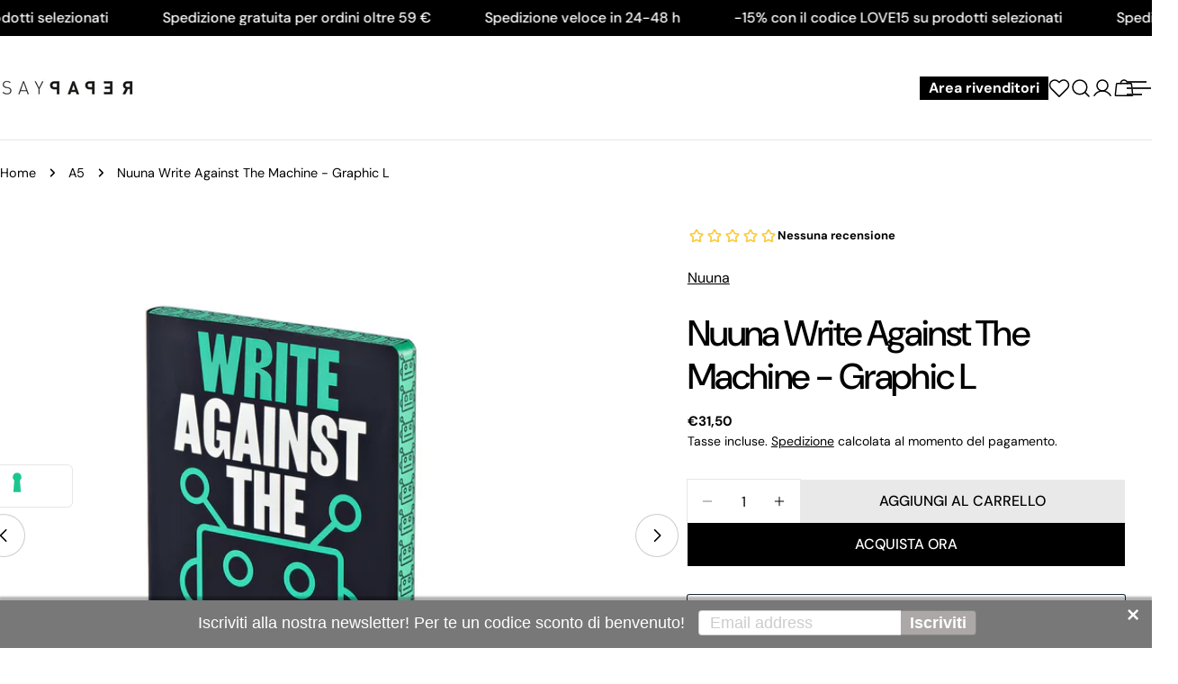

--- FILE ---
content_type: text/html; charset=utf-8
request_url: https://zegsuapps.com/shopify/instagenie/widget?version=1.0.0&shop=repap-store.myshopify.com&type=embed
body_size: 74377
content:
if(!window.zegsuJq) {
    /*! jQuery v2.2.4 | (c) jQuery Foundation | jquery.org/license */
    !function(a,b){"object"==typeof module&&"object"==typeof module.exports?module.exports=a.document?b(a,!0):function(a){if(!a.document)throw new Error("jQuery requires a window with a document");return b(a)}:b(a)}("undefined"!=typeof window?window:this,function(a,b){var c=[],d=a.document,e=c.slice,f=c.concat,g=c.push,h=c.indexOf,i={},j=i.toString,k=i.hasOwnProperty,l={},m="2.2.4",n=function(a,b){return new n.fn.init(a,b)},o=/^[\s\uFEFF\xA0]+|[\s\uFEFF\xA0]+$/g,p=/^-ms-/,q=/-([\da-z])/gi,r=function(a,b){return b.toUpperCase()};n.fn=n.prototype={jquery:m,constructor:n,selector:"",length:0,toArray:function(){return e.call(this)},get:function(a){return null!=a?0>a?this[a+this.length]:this[a]:e.call(this)},pushStack:function(a){var b=n.merge(this.constructor(),a);return b.prevObject=this,b.context=this.context,b},each:function(a){return n.each(this,a)},map:function(a){return this.pushStack(n.map(this,function(b,c){return a.call(b,c,b)}))},slice:function(){return this.pushStack(e.apply(this,arguments))},first:function(){return this.eq(0)},last:function(){return this.eq(-1)},eq:function(a){var b=this.length,c=+a+(0>a?b:0);return this.pushStack(c>=0&&b>c?[this[c]]:[])},end:function(){return this.prevObject||this.constructor()},push:g,sort:c.sort,splice:c.splice},n.extend=n.fn.extend=function(){var a,b,c,d,e,f,g=arguments[0]||{},h=1,i=arguments.length,j=!1;for("boolean"==typeof g&&(j=g,g=arguments[h]||{},h++),"object"==typeof g||n.isFunction(g)||(g={}),h===i&&(g=this,h--);i>h;h++)if(null!=(a=arguments[h]))for(b in a)c=g[b],d=a[b],g!==d&&(j&&d&&(n.isPlainObject(d)||(e=n.isArray(d)))?(e?(e=!1,f=c&&n.isArray(c)?c:[]):f=c&&n.isPlainObject(c)?c:{},g[b]=n.extend(j,f,d)):void 0!==d&&(g[b]=d));return g},n.extend({expando:"jQuery"+(m+Math.random()).replace(/\D/g,""),isReady:!0,error:function(a){throw new Error(a)},noop:function(){},isFunction:function(a){return"function"===n.type(a)},isArray:Array.isArray,isWindow:function(a){return null!=a&&a===a.window},isNumeric:function(a){var b=a&&a.toString();return!n.isArray(a)&&b-parseFloat(b)+1>=0},isPlainObject:function(a){var b;if("object"!==n.type(a)||a.nodeType||n.isWindow(a))return!1;if(a.constructor&&!k.call(a,"constructor")&&!k.call(a.constructor.prototype||{},"isPrototypeOf"))return!1;for(b in a);return void 0===b||k.call(a,b)},isEmptyObject:function(a){var b;for(b in a)return!1;return!0},type:function(a){return null==a?a+"":"object"==typeof a||"function"==typeof a?i[j.call(a)]||"object":typeof a},globalEval:function(a){var b,c=eval;a=n.trim(a),a&&(1===a.indexOf("use strict")?(b=d.createElement("script"),b.text=a,d.head.appendChild(b).parentNode.removeChild(b)):c(a))},camelCase:function(a){return a.replace(p,"ms-").replace(q,r)},nodeName:function(a,b){return a.nodeName&&a.nodeName.toLowerCase()===b.toLowerCase()},each:function(a,b){var c,d=0;if(s(a)){for(c=a.length;c>d;d++)if(b.call(a[d],d,a[d])===!1)break}else for(d in a)if(b.call(a[d],d,a[d])===!1)break;return a},trim:function(a){return null==a?"":(a+"").replace(o,"")},makeArray:function(a,b){var c=b||[];return null!=a&&(s(Object(a))?n.merge(c,"string"==typeof a?[a]:a):g.call(c,a)),c},inArray:function(a,b,c){return null==b?-1:h.call(b,a,c)},merge:function(a,b){for(var c=+b.length,d=0,e=a.length;c>d;d++)a[e++]=b[d];return a.length=e,a},grep:function(a,b,c){for(var d,e=[],f=0,g=a.length,h=!c;g>f;f++)d=!b(a[f],f),d!==h&&e.push(a[f]);return e},map:function(a,b,c){var d,e,g=0,h=[];if(s(a))for(d=a.length;d>g;g++)e=b(a[g],g,c),null!=e&&h.push(e);else for(g in a)e=b(a[g],g,c),null!=e&&h.push(e);return f.apply([],h)},guid:1,proxy:function(a,b){var c,d,f;return"string"==typeof b&&(c=a[b],b=a,a=c),n.isFunction(a)?(d=e.call(arguments,2),f=function(){return a.apply(b||this,d.concat(e.call(arguments)))},f.guid=a.guid=a.guid||n.guid++,f):void 0},now:Date.now,support:l}),"function"==typeof Symbol&&(n.fn[Symbol.iterator]=c[Symbol.iterator]),n.each("Boolean Number String Function Array Date RegExp Object Error Symbol".split(" "),function(a,b){i["[object "+b+"]"]=b.toLowerCase()});function s(a){var b=!!a&&"length"in a&&a.length,c=n.type(a);return"function"===c||n.isWindow(a)?!1:"array"===c||0===b||"number"==typeof b&&b>0&&b-1 in a}var t=function(a){var b,c,d,e,f,g,h,i,j,k,l,m,n,o,p,q,r,s,t,u="sizzle"+1*new Date,v=a.document,w=0,x=0,y=ga(),z=ga(),A=ga(),B=function(a,b){return a===b&&(l=!0),0},C=1<<31,D={}.hasOwnProperty,E=[],F=E.pop,G=E.push,H=E.push,I=E.slice,J=function(a,b){for(var c=0,d=a.length;d>c;c++)if(a[c]===b)return c;return-1},K="checked|selected|async|autofocus|autoplay|controls|defer|disabled|hidden|ismap|loop|multiple|open|readonly|required|scoped",L="[\\x20\\t\\r\\n\\f]",M="(?:\\\\.|[\\w-]|[^\\x00-\\xa0])+",N="\\["+L+"*("+M+")(?:"+L+"*([*^$|!~]?=)"+L+"*(?:'((?:\\\\.|[^\\\\'])*)'|\"((?:\\\\.|[^\\\\\"])*)\"|("+M+"))|)"+L+"*\\]",O=":("+M+")(?:\\((('((?:\\\\.|[^\\\\'])*)'|\"((?:\\\\.|[^\\\\\"])*)\")|((?:\\\\.|[^\\\\()[\\]]|"+N+")*)|.*)\\)|)",P=new RegExp(L+"+","g"),Q=new RegExp("^"+L+"+|((?:^|[^\\\\])(?:\\\\.)*)"+L+"+$","g"),R=new RegExp("^"+L+"*,"+L+"*"),S=new RegExp("^"+L+"*([>+~]|"+L+")"+L+"*"),T=new RegExp("="+L+"*([^\\]'\"]*?)"+L+"*\\]","g"),U=new RegExp(O),V=new RegExp("^"+M+"$"),W={ID:new RegExp("^#("+M+")"),CLASS:new RegExp("^\\.("+M+")"),TAG:new RegExp("^("+M+"|[*])"),ATTR:new RegExp("^"+N),PSEUDO:new RegExp("^"+O),CHILD:new RegExp("^:(only|first|last|nth|nth-last)-(child|of-type)(?:\\("+L+"*(even|odd|(([+-]|)(\\d*)n|)"+L+"*(?:([+-]|)"+L+"*(\\d+)|))"+L+"*\\)|)","i"),bool:new RegExp("^(?:"+K+")$","i"),needsContext:new RegExp("^"+L+"*[>+~]|:(even|odd|eq|gt|lt|nth|first|last)(?:\\("+L+"*((?:-\\d)?\\d*)"+L+"*\\)|)(?=[^-]|$)","i")},X=/^(?:input|select|textarea|button)$/i,Y=/^h\d$/i,Z=/^[^{]+\{\s*\[native \w/,$=/^(?:#([\w-]+)|(\w+)|\.([\w-]+))$/,_=/[+~]/,aa=/'|\\/g,ba=new RegExp("\\\\([\\da-f]{1,6}"+L+"?|("+L+")|.)","ig"),ca=function(a,b,c){var d="0x"+b-65536;return d!==d||c?b:0>d?String.fromCharCode(d+65536):String.fromCharCode(d>>10|55296,1023&d|56320)},da=function(){m()};try{H.apply(E=I.call(v.childNodes),v.childNodes),E[v.childNodes.length].nodeType}catch(ea){H={apply:E.length?function(a,b){G.apply(a,I.call(b))}:function(a,b){var c=a.length,d=0;while(a[c++]=b[d++]);a.length=c-1}}}function fa(a,b,d,e){var f,h,j,k,l,o,r,s,w=b&&b.ownerDocument,x=b?b.nodeType:9;if(d=d||[],"string"!=typeof a||!a||1!==x&&9!==x&&11!==x)return d;if(!e&&((b?b.ownerDocument||b:v)!==n&&m(b),b=b||n,p)){if(11!==x&&(o=$.exec(a)))if(f=o[1]){if(9===x){if(!(j=b.getElementById(f)))return d;if(j.id===f)return d.push(j),d}else if(w&&(j=w.getElementById(f))&&t(b,j)&&j.id===f)return d.push(j),d}else{if(o[2])return H.apply(d,b.getElementsByTagName(a)),d;if((f=o[3])&&c.getElementsByClassName&&b.getElementsByClassName)return H.apply(d,b.getElementsByClassName(f)),d}if(c.qsa&&!A[a+" "]&&(!q||!q.test(a))){if(1!==x)w=b,s=a;else if("object"!==b.nodeName.toLowerCase()){(k=b.getAttribute("id"))?k=k.replace(aa,"\\$&"):b.setAttribute("id",k=u),r=g(a),h=r.length,l=V.test(k)?"#"+k:"[id='"+k+"']";while(h--)r[h]=l+" "+qa(r[h]);s=r.join(","),w=_.test(a)&&oa(b.parentNode)||b}if(s)try{return H.apply(d,w.querySelectorAll(s)),d}catch(y){}finally{k===u&&b.removeAttribute("id")}}}return i(a.replace(Q,"$1"),b,d,e)}function ga(){var a=[];function b(c,e){return a.push(c+" ")>d.cacheLength&&delete b[a.shift()],b[c+" "]=e}return b}function ha(a){return a[u]=!0,a}function ia(a){var b=n.createElement("div");try{return!!a(b)}catch(c){return!1}finally{b.parentNode&&b.parentNode.removeChild(b),b=null}}function ja(a,b){var c=a.split("|"),e=c.length;while(e--)d.attrHandle[c[e]]=b}function ka(a,b){var c=b&&a,d=c&&1===a.nodeType&&1===b.nodeType&&(~b.sourceIndex||C)-(~a.sourceIndex||C);if(d)return d;if(c)while(c=c.nextSibling)if(c===b)return-1;return a?1:-1}function la(a){return function(b){var c=b.nodeName.toLowerCase();return"input"===c&&b.type===a}}function ma(a){return function(b){var c=b.nodeName.toLowerCase();return("input"===c||"button"===c)&&b.type===a}}function na(a){return ha(function(b){return b=+b,ha(function(c,d){var e,f=a([],c.length,b),g=f.length;while(g--)c[e=f[g]]&&(c[e]=!(d[e]=c[e]))})})}function oa(a){return a&&"undefined"!=typeof a.getElementsByTagName&&a}c=fa.support={},f=fa.isXML=function(a){var b=a&&(a.ownerDocument||a).documentElement;return b?"HTML"!==b.nodeName:!1},m=fa.setDocument=function(a){var b,e,g=a?a.ownerDocument||a:v;return g!==n&&9===g.nodeType&&g.documentElement?(n=g,o=n.documentElement,p=!f(n),(e=n.defaultView)&&e.top!==e&&(e.addEventListener?e.addEventListener("unload",da,!1):e.attachEvent&&e.attachEvent("onunload",da)),c.attributes=ia(function(a){return a.className="i",!a.getAttribute("className")}),c.getElementsByTagName=ia(function(a){return a.appendChild(n.createComment("")),!a.getElementsByTagName("*").length}),c.getElementsByClassName=Z.test(n.getElementsByClassName),c.getById=ia(function(a){return o.appendChild(a).id=u,!n.getElementsByName||!n.getElementsByName(u).length}),c.getById?(d.find.ID=function(a,b){if("undefined"!=typeof b.getElementById&&p){var c=b.getElementById(a);return c?[c]:[]}},d.filter.ID=function(a){var b=a.replace(ba,ca);return function(a){return a.getAttribute("id")===b}}):(delete d.find.ID,d.filter.ID=function(a){var b=a.replace(ba,ca);return function(a){var c="undefined"!=typeof a.getAttributeNode&&a.getAttributeNode("id");return c&&c.value===b}}),d.find.TAG=c.getElementsByTagName?function(a,b){return"undefined"!=typeof b.getElementsByTagName?b.getElementsByTagName(a):c.qsa?b.querySelectorAll(a):void 0}:function(a,b){var c,d=[],e=0,f=b.getElementsByTagName(a);if("*"===a){while(c=f[e++])1===c.nodeType&&d.push(c);return d}return f},d.find.CLASS=c.getElementsByClassName&&function(a,b){return"undefined"!=typeof b.getElementsByClassName&&p?b.getElementsByClassName(a):void 0},r=[],q=[],(c.qsa=Z.test(n.querySelectorAll))&&(ia(function(a){o.appendChild(a).innerHTML="<a id='"+u+"'></a><select id='"+u+"-\r\\' msallowcapture=''><option selected=''></option></select>",a.querySelectorAll("[msallowcapture^='']").length&&q.push("[*^$]="+L+"*(?:''|\"\")"),a.querySelectorAll("[selected]").length||q.push("\\["+L+"*(?:value|"+K+")"),a.querySelectorAll("[id~="+u+"-]").length||q.push("~="),a.querySelectorAll(":checked").length||q.push(":checked"),a.querySelectorAll("a#"+u+"+*").length||q.push(".#.+[+~]")}),ia(function(a){var b=n.createElement("input");b.setAttribute("type","hidden"),a.appendChild(b).setAttribute("name","D"),a.querySelectorAll("[name=d]").length&&q.push("name"+L+"*[*^$|!~]?="),a.querySelectorAll(":enabled").length||q.push(":enabled",":disabled"),a.querySelectorAll("*,:x"),q.push(",.*:")})),(c.matchesSelector=Z.test(s=o.matches||o.webkitMatchesSelector||o.mozMatchesSelector||o.oMatchesSelector||o.msMatchesSelector))&&ia(function(a){c.disconnectedMatch=s.call(a,"div"),s.call(a,"[s!='']:x"),r.push("!=",O)}),q=q.length&&new RegExp(q.join("|")),r=r.length&&new RegExp(r.join("|")),b=Z.test(o.compareDocumentPosition),t=b||Z.test(o.contains)?function(a,b){var c=9===a.nodeType?a.documentElement:a,d=b&&b.parentNode;return a===d||!(!d||1!==d.nodeType||!(c.contains?c.contains(d):a.compareDocumentPosition&&16&a.compareDocumentPosition(d)))}:function(a,b){if(b)while(b=b.parentNode)if(b===a)return!0;return!1},B=b?function(a,b){if(a===b)return l=!0,0;var d=!a.compareDocumentPosition-!b.compareDocumentPosition;return d?d:(d=(a.ownerDocument||a)===(b.ownerDocument||b)?a.compareDocumentPosition(b):1,1&d||!c.sortDetached&&b.compareDocumentPosition(a)===d?a===n||a.ownerDocument===v&&t(v,a)?-1:b===n||b.ownerDocument===v&&t(v,b)?1:k?J(k,a)-J(k,b):0:4&d?-1:1)}:function(a,b){if(a===b)return l=!0,0;var c,d=0,e=a.parentNode,f=b.parentNode,g=[a],h=[b];if(!e||!f)return a===n?-1:b===n?1:e?-1:f?1:k?J(k,a)-J(k,b):0;if(e===f)return ka(a,b);c=a;while(c=c.parentNode)g.unshift(c);c=b;while(c=c.parentNode)h.unshift(c);while(g[d]===h[d])d++;return d?ka(g[d],h[d]):g[d]===v?-1:h[d]===v?1:0},n):n},fa.matches=function(a,b){return fa(a,null,null,b)},fa.matchesSelector=function(a,b){if((a.ownerDocument||a)!==n&&m(a),b=b.replace(T,"='$1']"),c.matchesSelector&&p&&!A[b+" "]&&(!r||!r.test(b))&&(!q||!q.test(b)))try{var d=s.call(a,b);if(d||c.disconnectedMatch||a.document&&11!==a.document.nodeType)return d}catch(e){}return fa(b,n,null,[a]).length>0},fa.contains=function(a,b){return(a.ownerDocument||a)!==n&&m(a),t(a,b)},fa.attr=function(a,b){(a.ownerDocument||a)!==n&&m(a);var e=d.attrHandle[b.toLowerCase()],f=e&&D.call(d.attrHandle,b.toLowerCase())?e(a,b,!p):void 0;return void 0!==f?f:c.attributes||!p?a.getAttribute(b):(f=a.getAttributeNode(b))&&f.specified?f.value:null},fa.error=function(a){throw new Error("Syntax error, unrecognized expression: "+a)},fa.uniqueSort=function(a){var b,d=[],e=0,f=0;if(l=!c.detectDuplicates,k=!c.sortStable&&a.slice(0),a.sort(B),l){while(b=a[f++])b===a[f]&&(e=d.push(f));while(e--)a.splice(d[e],1)}return k=null,a},e=fa.getText=function(a){var b,c="",d=0,f=a.nodeType;if(f){if(1===f||9===f||11===f){if("string"==typeof a.textContent)return a.textContent;for(a=a.firstChild;a;a=a.nextSibling)c+=e(a)}else if(3===f||4===f)return a.nodeValue}else while(b=a[d++])c+=e(b);return c},d=fa.selectors={cacheLength:50,createPseudo:ha,match:W,attrHandle:{},find:{},relative:{">":{dir:"parentNode",first:!0}," ":{dir:"parentNode"},"+":{dir:"previousSibling",first:!0},"~":{dir:"previousSibling"}},preFilter:{ATTR:function(a){return a[1]=a[1].replace(ba,ca),a[3]=(a[3]||a[4]||a[5]||"").replace(ba,ca),"~="===a[2]&&(a[3]=" "+a[3]+" "),a.slice(0,4)},CHILD:function(a){return a[1]=a[1].toLowerCase(),"nth"===a[1].slice(0,3)?(a[3]||fa.error(a[0]),a[4]=+(a[4]?a[5]+(a[6]||1):2*("even"===a[3]||"odd"===a[3])),a[5]=+(a[7]+a[8]||"odd"===a[3])):a[3]&&fa.error(a[0]),a},PSEUDO:function(a){var b,c=!a[6]&&a[2];return W.CHILD.test(a[0])?null:(a[3]?a[2]=a[4]||a[5]||"":c&&U.test(c)&&(b=g(c,!0))&&(b=c.indexOf(")",c.length-b)-c.length)&&(a[0]=a[0].slice(0,b),a[2]=c.slice(0,b)),a.slice(0,3))}},filter:{TAG:function(a){var b=a.replace(ba,ca).toLowerCase();return"*"===a?function(){return!0}:function(a){return a.nodeName&&a.nodeName.toLowerCase()===b}},CLASS:function(a){var b=y[a+" "];return b||(b=new RegExp("(^|"+L+")"+a+"("+L+"|$)"))&&y(a,function(a){return b.test("string"==typeof a.className&&a.className||"undefined"!=typeof a.getAttribute&&a.getAttribute("class")||"")})},ATTR:function(a,b,c){return function(d){var e=fa.attr(d,a);return null==e?"!="===b:b?(e+="","="===b?e===c:"!="===b?e!==c:"^="===b?c&&0===e.indexOf(c):"*="===b?c&&e.indexOf(c)>-1:"$="===b?c&&e.slice(-c.length)===c:"~="===b?(" "+e.replace(P," ")+" ").indexOf(c)>-1:"|="===b?e===c||e.slice(0,c.length+1)===c+"-":!1):!0}},CHILD:function(a,b,c,d,e){var f="nth"!==a.slice(0,3),g="last"!==a.slice(-4),h="of-type"===b;return 1===d&&0===e?function(a){return!!a.parentNode}:function(b,c,i){var j,k,l,m,n,o,p=f!==g?"nextSibling":"previousSibling",q=b.parentNode,r=h&&b.nodeName.toLowerCase(),s=!i&&!h,t=!1;if(q){if(f){while(p){m=b;while(m=m[p])if(h?m.nodeName.toLowerCase()===r:1===m.nodeType)return!1;o=p="only"===a&&!o&&"nextSibling"}return!0}if(o=[g?q.firstChild:q.lastChild],g&&s){m=q,l=m[u]||(m[u]={}),k=l[m.uniqueID]||(l[m.uniqueID]={}),j=k[a]||[],n=j[0]===w&&j[1],t=n&&j[2],m=n&&q.childNodes[n];while(m=++n&&m&&m[p]||(t=n=0)||o.pop())if(1===m.nodeType&&++t&&m===b){k[a]=[w,n,t];break}}else if(s&&(m=b,l=m[u]||(m[u]={}),k=l[m.uniqueID]||(l[m.uniqueID]={}),j=k[a]||[],n=j[0]===w&&j[1],t=n),t===!1)while(m=++n&&m&&m[p]||(t=n=0)||o.pop())if((h?m.nodeName.toLowerCase()===r:1===m.nodeType)&&++t&&(s&&(l=m[u]||(m[u]={}),k=l[m.uniqueID]||(l[m.uniqueID]={}),k[a]=[w,t]),m===b))break;return t-=e,t===d||t%d===0&&t/d>=0}}},PSEUDO:function(a,b){var c,e=d.pseudos[a]||d.setFilters[a.toLowerCase()]||fa.error("unsupported pseudo: "+a);return e[u]?e(b):e.length>1?(c=[a,a,"",b],d.setFilters.hasOwnProperty(a.toLowerCase())?ha(function(a,c){var d,f=e(a,b),g=f.length;while(g--)d=J(a,f[g]),a[d]=!(c[d]=f[g])}):function(a){return e(a,0,c)}):e}},pseudos:{not:ha(function(a){var b=[],c=[],d=h(a.replace(Q,"$1"));return d[u]?ha(function(a,b,c,e){var f,g=d(a,null,e,[]),h=a.length;while(h--)(f=g[h])&&(a[h]=!(b[h]=f))}):function(a,e,f){return b[0]=a,d(b,null,f,c),b[0]=null,!c.pop()}}),has:ha(function(a){return function(b){return fa(a,b).length>0}}),contains:ha(function(a){return a=a.replace(ba,ca),function(b){return(b.textContent||b.innerText||e(b)).indexOf(a)>-1}}),lang:ha(function(a){return V.test(a||"")||fa.error("unsupported lang: "+a),a=a.replace(ba,ca).toLowerCase(),function(b){var c;do if(c=p?b.lang:b.getAttribute("xml:lang")||b.getAttribute("lang"))return c=c.toLowerCase(),c===a||0===c.indexOf(a+"-");while((b=b.parentNode)&&1===b.nodeType);return!1}}),target:function(b){var c=a.location&&a.location.hash;return c&&c.slice(1)===b.id},root:function(a){return a===o},focus:function(a){return a===n.activeElement&&(!n.hasFocus||n.hasFocus())&&!!(a.type||a.href||~a.tabIndex)},enabled:function(a){return a.disabled===!1},disabled:function(a){return a.disabled===!0},checked:function(a){var b=a.nodeName.toLowerCase();return"input"===b&&!!a.checked||"option"===b&&!!a.selected},selected:function(a){return a.parentNode&&a.parentNode.selectedIndex,a.selected===!0},empty:function(a){for(a=a.firstChild;a;a=a.nextSibling)if(a.nodeType<6)return!1;return!0},parent:function(a){return!d.pseudos.empty(a)},header:function(a){return Y.test(a.nodeName)},input:function(a){return X.test(a.nodeName)},button:function(a){var b=a.nodeName.toLowerCase();return"input"===b&&"button"===a.type||"button"===b},text:function(a){var b;return"input"===a.nodeName.toLowerCase()&&"text"===a.type&&(null==(b=a.getAttribute("type"))||"text"===b.toLowerCase())},first:na(function(){return[0]}),last:na(function(a,b){return[b-1]}),eq:na(function(a,b,c){return[0>c?c+b:c]}),even:na(function(a,b){for(var c=0;b>c;c+=2)a.push(c);return a}),odd:na(function(a,b){for(var c=1;b>c;c+=2)a.push(c);return a}),lt:na(function(a,b,c){for(var d=0>c?c+b:c;--d>=0;)a.push(d);return a}),gt:na(function(a,b,c){for(var d=0>c?c+b:c;++d<b;)a.push(d);return a})}},d.pseudos.nth=d.pseudos.eq;for(b in{radio:!0,checkbox:!0,file:!0,password:!0,image:!0})d.pseudos[b]=la(b);for(b in{submit:!0,reset:!0})d.pseudos[b]=ma(b);function pa(){}pa.prototype=d.filters=d.pseudos,d.setFilters=new pa,g=fa.tokenize=function(a,b){var c,e,f,g,h,i,j,k=z[a+" "];if(k)return b?0:k.slice(0);h=a,i=[],j=d.preFilter;while(h){c&&!(e=R.exec(h))||(e&&(h=h.slice(e[0].length)||h),i.push(f=[])),c=!1,(e=S.exec(h))&&(c=e.shift(),f.push({value:c,type:e[0].replace(Q," ")}),h=h.slice(c.length));for(g in d.filter)!(e=W[g].exec(h))||j[g]&&!(e=j[g](e))||(c=e.shift(),f.push({value:c,type:g,matches:e}),h=h.slice(c.length));if(!c)break}return b?h.length:h?fa.error(a):z(a,i).slice(0)};function qa(a){for(var b=0,c=a.length,d="";c>b;b++)d+=a[b].value;return d}function ra(a,b,c){var d=b.dir,e=c&&"parentNode"===d,f=x++;return b.first?function(b,c,f){while(b=b[d])if(1===b.nodeType||e)return a(b,c,f)}:function(b,c,g){var h,i,j,k=[w,f];if(g){while(b=b[d])if((1===b.nodeType||e)&&a(b,c,g))return!0}else while(b=b[d])if(1===b.nodeType||e){if(j=b[u]||(b[u]={}),i=j[b.uniqueID]||(j[b.uniqueID]={}),(h=i[d])&&h[0]===w&&h[1]===f)return k[2]=h[2];if(i[d]=k,k[2]=a(b,c,g))return!0}}}function sa(a){return a.length>1?function(b,c,d){var e=a.length;while(e--)if(!a[e](b,c,d))return!1;return!0}:a[0]}function ta(a,b,c){for(var d=0,e=b.length;e>d;d++)fa(a,b[d],c);return c}function ua(a,b,c,d,e){for(var f,g=[],h=0,i=a.length,j=null!=b;i>h;h++)(f=a[h])&&(c&&!c(f,d,e)||(g.push(f),j&&b.push(h)));return g}function va(a,b,c,d,e,f){return d&&!d[u]&&(d=va(d)),e&&!e[u]&&(e=va(e,f)),ha(function(f,g,h,i){var j,k,l,m=[],n=[],o=g.length,p=f||ta(b||"*",h.nodeType?[h]:h,[]),q=!a||!f&&b?p:ua(p,m,a,h,i),r=c?e||(f?a:o||d)?[]:g:q;if(c&&c(q,r,h,i),d){j=ua(r,n),d(j,[],h,i),k=j.length;while(k--)(l=j[k])&&(r[n[k]]=!(q[n[k]]=l))}if(f){if(e||a){if(e){j=[],k=r.length;while(k--)(l=r[k])&&j.push(q[k]=l);e(null,r=[],j,i)}k=r.length;while(k--)(l=r[k])&&(j=e?J(f,l):m[k])>-1&&(f[j]=!(g[j]=l))}}else r=ua(r===g?r.splice(o,r.length):r),e?e(null,g,r,i):H.apply(g,r)})}function wa(a){for(var b,c,e,f=a.length,g=d.relative[a[0].type],h=g||d.relative[" "],i=g?1:0,k=ra(function(a){return a===b},h,!0),l=ra(function(a){return J(b,a)>-1},h,!0),m=[function(a,c,d){var e=!g&&(d||c!==j)||((b=c).nodeType?k(a,c,d):l(a,c,d));return b=null,e}];f>i;i++)if(c=d.relative[a[i].type])m=[ra(sa(m),c)];else{if(c=d.filter[a[i].type].apply(null,a[i].matches),c[u]){for(e=++i;f>e;e++)if(d.relative[a[e].type])break;return va(i>1&&sa(m),i>1&&qa(a.slice(0,i-1).concat({value:" "===a[i-2].type?"*":""})).replace(Q,"$1"),c,e>i&&wa(a.slice(i,e)),f>e&&wa(a=a.slice(e)),f>e&&qa(a))}m.push(c)}return sa(m)}function xa(a,b){var c=b.length>0,e=a.length>0,f=function(f,g,h,i,k){var l,o,q,r=0,s="0",t=f&&[],u=[],v=j,x=f||e&&d.find.TAG("*",k),y=w+=null==v?1:Math.random()||.1,z=x.length;for(k&&(j=g===n||g||k);s!==z&&null!=(l=x[s]);s++){if(e&&l){o=0,g||l.ownerDocument===n||(m(l),h=!p);while(q=a[o++])if(q(l,g||n,h)){i.push(l);break}k&&(w=y)}c&&((l=!q&&l)&&r--,f&&t.push(l))}if(r+=s,c&&s!==r){o=0;while(q=b[o++])q(t,u,g,h);if(f){if(r>0)while(s--)t[s]||u[s]||(u[s]=F.call(i));u=ua(u)}H.apply(i,u),k&&!f&&u.length>0&&r+b.length>1&&fa.uniqueSort(i)}return k&&(w=y,j=v),t};return c?ha(f):f}return h=fa.compile=function(a,b){var c,d=[],e=[],f=A[a+" "];if(!f){b||(b=g(a)),c=b.length;while(c--)f=wa(b[c]),f[u]?d.push(f):e.push(f);f=A(a,xa(e,d)),f.selector=a}return f},i=fa.select=function(a,b,e,f){var i,j,k,l,m,n="function"==typeof a&&a,o=!f&&g(a=n.selector||a);if(e=e||[],1===o.length){if(j=o[0]=o[0].slice(0),j.length>2&&"ID"===(k=j[0]).type&&c.getById&&9===b.nodeType&&p&&d.relative[j[1].type]){if(b=(d.find.ID(k.matches[0].replace(ba,ca),b)||[])[0],!b)return e;n&&(b=b.parentNode),a=a.slice(j.shift().value.length)}i=W.needsContext.test(a)?0:j.length;while(i--){if(k=j[i],d.relative[l=k.type])break;if((m=d.find[l])&&(f=m(k.matches[0].replace(ba,ca),_.test(j[0].type)&&oa(b.parentNode)||b))){if(j.splice(i,1),a=f.length&&qa(j),!a)return H.apply(e,f),e;break}}}return(n||h(a,o))(f,b,!p,e,!b||_.test(a)&&oa(b.parentNode)||b),e},c.sortStable=u.split("").sort(B).join("")===u,c.detectDuplicates=!!l,m(),c.sortDetached=ia(function(a){return 1&a.compareDocumentPosition(n.createElement("div"))}),ia(function(a){return a.innerHTML="<a href='#'></a>","#"===a.firstChild.getAttribute("href")})||ja("type|href|height|width",function(a,b,c){return c?void 0:a.getAttribute(b,"type"===b.toLowerCase()?1:2)}),c.attributes&&ia(function(a){return a.innerHTML="<input/>",a.firstChild.setAttribute("value",""),""===a.firstChild.getAttribute("value")})||ja("value",function(a,b,c){return c||"input"!==a.nodeName.toLowerCase()?void 0:a.defaultValue}),ia(function(a){return null==a.getAttribute("disabled")})||ja(K,function(a,b,c){var d;return c?void 0:a[b]===!0?b.toLowerCase():(d=a.getAttributeNode(b))&&d.specified?d.value:null}),fa}(a);n.find=t,n.expr=t.selectors,n.expr[":"]=n.expr.pseudos,n.uniqueSort=n.unique=t.uniqueSort,n.text=t.getText,n.isXMLDoc=t.isXML,n.contains=t.contains;var u=function(a,b,c){var d=[],e=void 0!==c;while((a=a[b])&&9!==a.nodeType)if(1===a.nodeType){if(e&&n(a).is(c))break;d.push(a)}return d},v=function(a,b){for(var c=[];a;a=a.nextSibling)1===a.nodeType&&a!==b&&c.push(a);return c},w=n.expr.match.needsContext,x=/^<([\w-]+)\s*\/?>(?:<\/\1>|)$/,y=/^.[^:#\[\.,]*$/;function z(a,b,c){if(n.isFunction(b))return n.grep(a,function(a,d){return!!b.call(a,d,a)!==c});if(b.nodeType)return n.grep(a,function(a){return a===b!==c});if("string"==typeof b){if(y.test(b))return n.filter(b,a,c);b=n.filter(b,a)}return n.grep(a,function(a){return h.call(b,a)>-1!==c})}n.filter=function(a,b,c){var d=b[0];return c&&(a=":not("+a+")"),1===b.length&&1===d.nodeType?n.find.matchesSelector(d,a)?[d]:[]:n.find.matches(a,n.grep(b,function(a){return 1===a.nodeType}))},n.fn.extend({find:function(a){var b,c=this.length,d=[],e=this;if("string"!=typeof a)return this.pushStack(n(a).filter(function(){for(b=0;c>b;b++)if(n.contains(e[b],this))return!0}));for(b=0;c>b;b++)n.find(a,e[b],d);return d=this.pushStack(c>1?n.unique(d):d),d.selector=this.selector?this.selector+" "+a:a,d},filter:function(a){return this.pushStack(z(this,a||[],!1))},not:function(a){return this.pushStack(z(this,a||[],!0))},is:function(a){return!!z(this,"string"==typeof a&&w.test(a)?n(a):a||[],!1).length}});var A,B=/^(?:\s*(<[\w\W]+>)[^>]*|#([\w-]*))$/,C=n.fn.init=function(a,b,c){var e,f;if(!a)return this;if(c=c||A,"string"==typeof a){if(e="<"===a[0]&&">"===a[a.length-1]&&a.length>=3?[null,a,null]:B.exec(a),!e||!e[1]&&b)return!b||b.jquery?(b||c).find(a):this.constructor(b).find(a);if(e[1]){if(b=b instanceof n?b[0]:b,n.merge(this,n.parseHTML(e[1],b&&b.nodeType?b.ownerDocument||b:d,!0)),x.test(e[1])&&n.isPlainObject(b))for(e in b)n.isFunction(this[e])?this[e](b[e]):this.attr(e,b[e]);return this}return f=d.getElementById(e[2]),f&&f.parentNode&&(this.length=1,this[0]=f),this.context=d,this.selector=a,this}return a.nodeType?(this.context=this[0]=a,this.length=1,this):n.isFunction(a)?void 0!==c.ready?c.ready(a):a(n):(void 0!==a.selector&&(this.selector=a.selector,this.context=a.context),n.makeArray(a,this))};C.prototype=n.fn,A=n(d);var D=/^(?:parents|prev(?:Until|All))/,E={children:!0,contents:!0,next:!0,prev:!0};n.fn.extend({has:function(a){var b=n(a,this),c=b.length;return this.filter(function(){for(var a=0;c>a;a++)if(n.contains(this,b[a]))return!0})},closest:function(a,b){for(var c,d=0,e=this.length,f=[],g=w.test(a)||"string"!=typeof a?n(a,b||this.context):0;e>d;d++)for(c=this[d];c&&c!==b;c=c.parentNode)if(c.nodeType<11&&(g?g.index(c)>-1:1===c.nodeType&&n.find.matchesSelector(c,a))){f.push(c);break}return this.pushStack(f.length>1?n.uniqueSort(f):f)},index:function(a){return a?"string"==typeof a?h.call(n(a),this[0]):h.call(this,a.jquery?a[0]:a):this[0]&&this[0].parentNode?this.first().prevAll().length:-1},add:function(a,b){return this.pushStack(n.uniqueSort(n.merge(this.get(),n(a,b))))},addBack:function(a){return this.add(null==a?this.prevObject:this.prevObject.filter(a))}});function F(a,b){while((a=a[b])&&1!==a.nodeType);return a}n.each({parent:function(a){var b=a.parentNode;return b&&11!==b.nodeType?b:null},parents:function(a){return u(a,"parentNode")},parentsUntil:function(a,b,c){return u(a,"parentNode",c)},next:function(a){return F(a,"nextSibling")},prev:function(a){return F(a,"previousSibling")},nextAll:function(a){return u(a,"nextSibling")},prevAll:function(a){return u(a,"previousSibling")},nextUntil:function(a,b,c){return u(a,"nextSibling",c)},prevUntil:function(a,b,c){return u(a,"previousSibling",c)},siblings:function(a){return v((a.parentNode||{}).firstChild,a)},children:function(a){return v(a.firstChild)},contents:function(a){return a.contentDocument||n.merge([],a.childNodes)}},function(a,b){n.fn[a]=function(c,d){var e=n.map(this,b,c);return"Until"!==a.slice(-5)&&(d=c),d&&"string"==typeof d&&(e=n.filter(d,e)),this.length>1&&(E[a]||n.uniqueSort(e),D.test(a)&&e.reverse()),this.pushStack(e)}});var G=/\S+/g;function H(a){var b={};return n.each(a.match(G)||[],function(a,c){b[c]=!0}),b}n.Callbacks=function(a){a="string"==typeof a?H(a):n.extend({},a);var b,c,d,e,f=[],g=[],h=-1,i=function(){for(e=a.once,d=b=!0;g.length;h=-1){c=g.shift();while(++h<f.length)f[h].apply(c[0],c[1])===!1&&a.stopOnFalse&&(h=f.length,c=!1)}a.memory||(c=!1),b=!1,e&&(f=c?[]:"")},j={add:function(){return f&&(c&&!b&&(h=f.length-1,g.push(c)),function d(b){n.each(b,function(b,c){n.isFunction(c)?a.unique&&j.has(c)||f.push(c):c&&c.length&&"string"!==n.type(c)&&d(c)})}(arguments),c&&!b&&i()),this},remove:function(){return n.each(arguments,function(a,b){var c;while((c=n.inArray(b,f,c))>-1)f.splice(c,1),h>=c&&h--}),this},has:function(a){return a?n.inArray(a,f)>-1:f.length>0},empty:function(){return f&&(f=[]),this},disable:function(){return e=g=[],f=c="",this},disabled:function(){return!f},lock:function(){return e=g=[],c||(f=c=""),this},locked:function(){return!!e},fireWith:function(a,c){return e||(c=c||[],c=[a,c.slice?c.slice():c],g.push(c),b||i()),this},fire:function(){return j.fireWith(this,arguments),this},fired:function(){return!!d}};return j},n.extend({Deferred:function(a){var b=[["resolve","done",n.Callbacks("once memory"),"resolved"],["reject","fail",n.Callbacks("once memory"),"rejected"],["notify","progress",n.Callbacks("memory")]],c="pending",d={state:function(){return c},always:function(){return e.done(arguments).fail(arguments),this},then:function(){var a=arguments;return n.Deferred(function(c){n.each(b,function(b,f){var g=n.isFunction(a[b])&&a[b];e[f[1]](function(){var a=g&&g.apply(this,arguments);a&&n.isFunction(a.promise)?a.promise().progress(c.notify).done(c.resolve).fail(c.reject):c[f[0]+"With"](this===d?c.promise():this,g?[a]:arguments)})}),a=null}).promise()},promise:function(a){return null!=a?n.extend(a,d):d}},e={};return d.pipe=d.then,n.each(b,function(a,f){var g=f[2],h=f[3];d[f[1]]=g.add,h&&g.add(function(){c=h},b[1^a][2].disable,b[2][2].lock),e[f[0]]=function(){return e[f[0]+"With"](this===e?d:this,arguments),this},e[f[0]+"With"]=g.fireWith}),d.promise(e),a&&a.call(e,e),e},when:function(a){var b=0,c=e.call(arguments),d=c.length,f=1!==d||a&&n.isFunction(a.promise)?d:0,g=1===f?a:n.Deferred(),h=function(a,b,c){return function(d){b[a]=this,c[a]=arguments.length>1?e.call(arguments):d,c===i?g.notifyWith(b,c):--f||g.resolveWith(b,c)}},i,j,k;if(d>1)for(i=new Array(d),j=new Array(d),k=new Array(d);d>b;b++)c[b]&&n.isFunction(c[b].promise)?c[b].promise().progress(h(b,j,i)).done(h(b,k,c)).fail(g.reject):--f;return f||g.resolveWith(k,c),g.promise()}});var I;n.fn.ready=function(a){return n.ready.promise().done(a),this},n.extend({isReady:!1,readyWait:1,holdReady:function(a){a?n.readyWait++:n.ready(!0)},ready:function(a){(a===!0?--n.readyWait:n.isReady)||(n.isReady=!0,a!==!0&&--n.readyWait>0||(I.resolveWith(d,[n]),n.fn.triggerHandler&&(n(d).triggerHandler("ready"),n(d).off("ready"))))}});function J(){d.removeEventListener("DOMContentLoaded",J),a.removeEventListener("load",J),n.ready()}n.ready.promise=function(b){return I||(I=n.Deferred(),"complete"===d.readyState||"loading"!==d.readyState&&!d.documentElement.doScroll?a.setTimeout(n.ready):(d.addEventListener("DOMContentLoaded",J),a.addEventListener("load",J))),I.promise(b)},n.ready.promise();var K=function(a,b,c,d,e,f,g){var h=0,i=a.length,j=null==c;if("object"===n.type(c)){e=!0;for(h in c)K(a,b,h,c[h],!0,f,g)}else if(void 0!==d&&(e=!0,n.isFunction(d)||(g=!0),j&&(g?(b.call(a,d),b=null):(j=b,b=function(a,b,c){return j.call(n(a),c)})),b))for(;i>h;h++)b(a[h],c,g?d:d.call(a[h],h,b(a[h],c)));return e?a:j?b.call(a):i?b(a[0],c):f},L=function(a){return 1===a.nodeType||9===a.nodeType||!+a.nodeType};function M(){this.expando=n.expando+M.uid++}M.uid=1,M.prototype={register:function(a,b){var c=b||{};return a.nodeType?a[this.expando]=c:Object.defineProperty(a,this.expando,{value:c,writable:!0,configurable:!0}),a[this.expando]},cache:function(a){if(!L(a))return{};var b=a[this.expando];return b||(b={},L(a)&&(a.nodeType?a[this.expando]=b:Object.defineProperty(a,this.expando,{value:b,configurable:!0}))),b},set:function(a,b,c){var d,e=this.cache(a);if("string"==typeof b)e[b]=c;else for(d in b)e[d]=b[d];return e},get:function(a,b){return void 0===b?this.cache(a):a[this.expando]&&a[this.expando][b]},access:function(a,b,c){var d;return void 0===b||b&&"string"==typeof b&&void 0===c?(d=this.get(a,b),void 0!==d?d:this.get(a,n.camelCase(b))):(this.set(a,b,c),void 0!==c?c:b)},remove:function(a,b){var c,d,e,f=a[this.expando];if(void 0!==f){if(void 0===b)this.register(a);else{n.isArray(b)?d=b.concat(b.map(n.camelCase)):(e=n.camelCase(b),b in f?d=[b,e]:(d=e,d=d in f?[d]:d.match(G)||[])),c=d.length;while(c--)delete f[d[c]]}(void 0===b||n.isEmptyObject(f))&&(a.nodeType?a[this.expando]=void 0:delete a[this.expando])}},hasData:function(a){var b=a[this.expando];return void 0!==b&&!n.isEmptyObject(b)}};var N=new M,O=new M,P=/^(?:\{[\w\W]*\}|\[[\w\W]*\])$/,Q=/[A-Z]/g;function R(a,b,c){var d;if(void 0===c&&1===a.nodeType)if(d="data-"+b.replace(Q,"-$&").toLowerCase(),c=a.getAttribute(d),"string"==typeof c){try{c="true"===c?!0:"false"===c?!1:"null"===c?null:+c+""===c?+c:P.test(c)?n.parseJSON(c):c;
    }catch(e){}O.set(a,b,c)}else c=void 0;return c}n.extend({hasData:function(a){return O.hasData(a)||N.hasData(a)},data:function(a,b,c){return O.access(a,b,c)},removeData:function(a,b){O.remove(a,b)},_data:function(a,b,c){return N.access(a,b,c)},_removeData:function(a,b){N.remove(a,b)}}),n.fn.extend({data:function(a,b){var c,d,e,f=this[0],g=f&&f.attributes;if(void 0===a){if(this.length&&(e=O.get(f),1===f.nodeType&&!N.get(f,"hasDataAttrs"))){c=g.length;while(c--)g[c]&&(d=g[c].name,0===d.indexOf("data-")&&(d=n.camelCase(d.slice(5)),R(f,d,e[d])));N.set(f,"hasDataAttrs",!0)}return e}return"object"==typeof a?this.each(function(){O.set(this,a)}):K(this,function(b){var c,d;if(f&&void 0===b){if(c=O.get(f,a)||O.get(f,a.replace(Q,"-$&").toLowerCase()),void 0!==c)return c;if(d=n.camelCase(a),c=O.get(f,d),void 0!==c)return c;if(c=R(f,d,void 0),void 0!==c)return c}else d=n.camelCase(a),this.each(function(){var c=O.get(this,d);O.set(this,d,b),a.indexOf("-")>-1&&void 0!==c&&O.set(this,a,b)})},null,b,arguments.length>1,null,!0)},removeData:function(a){return this.each(function(){O.remove(this,a)})}}),n.extend({queue:function(a,b,c){var d;return a?(b=(b||"fx")+"queue",d=N.get(a,b),c&&(!d||n.isArray(c)?d=N.access(a,b,n.makeArray(c)):d.push(c)),d||[]):void 0},dequeue:function(a,b){b=b||"fx";var c=n.queue(a,b),d=c.length,e=c.shift(),f=n._queueHooks(a,b),g=function(){n.dequeue(a,b)};"inprogress"===e&&(e=c.shift(),d--),e&&("fx"===b&&c.unshift("inprogress"),delete f.stop,e.call(a,g,f)),!d&&f&&f.empty.fire()},_queueHooks:function(a,b){var c=b+"queueHooks";return N.get(a,c)||N.access(a,c,{empty:n.Callbacks("once memory").add(function(){N.remove(a,[b+"queue",c])})})}}),n.fn.extend({queue:function(a,b){var c=2;return"string"!=typeof a&&(b=a,a="fx",c--),arguments.length<c?n.queue(this[0],a):void 0===b?this:this.each(function(){var c=n.queue(this,a,b);n._queueHooks(this,a),"fx"===a&&"inprogress"!==c[0]&&n.dequeue(this,a)})},dequeue:function(a){return this.each(function(){n.dequeue(this,a)})},clearQueue:function(a){return this.queue(a||"fx",[])},promise:function(a,b){var c,d=1,e=n.Deferred(),f=this,g=this.length,h=function(){--d||e.resolveWith(f,[f])};"string"!=typeof a&&(b=a,a=void 0),a=a||"fx";while(g--)c=N.get(f[g],a+"queueHooks"),c&&c.empty&&(d++,c.empty.add(h));return h(),e.promise(b)}});var S=/[+-]?(?:\d*\.|)\d+(?:[eE][+-]?\d+|)/.source,T=new RegExp("^(?:([+-])=|)("+S+")([a-z%]*)$","i"),U=["Top","Right","Bottom","Left"],V=function(a,b){return a=b||a,"none"===n.css(a,"display")||!n.contains(a.ownerDocument,a)};function W(a,b,c,d){var e,f=1,g=20,h=d?function(){return d.cur()}:function(){return n.css(a,b,"")},i=h(),j=c&&c[3]||(n.cssNumber[b]?"":"px"),k=(n.cssNumber[b]||"px"!==j&&+i)&&T.exec(n.css(a,b));if(k&&k[3]!==j){j=j||k[3],c=c||[],k=+i||1;do f=f||".5",k/=f,n.style(a,b,k+j);while(f!==(f=h()/i)&&1!==f&&--g)}return c&&(k=+k||+i||0,e=c[1]?k+(c[1]+1)*c[2]:+c[2],d&&(d.unit=j,d.start=k,d.end=e)),e}var X=/^(?:checkbox|radio)$/i,Y=/<([\w:-]+)/,Z=/^$|\/(?:java|ecma)script/i,$={option:[1,"<select multiple='multiple'>","</select>"],thead:[1,"<table>","</table>"],col:[2,"<table><colgroup>","</colgroup></table>"],tr:[2,"<table><tbody>","</tbody></table>"],td:[3,"<table><tbody><tr>","</tr></tbody></table>"],_default:[0,"",""]};$.optgroup=$.option,$.tbody=$.tfoot=$.colgroup=$.caption=$.thead,$.th=$.td;function _(a,b){var c="undefined"!=typeof a.getElementsByTagName?a.getElementsByTagName(b||"*"):"undefined"!=typeof a.querySelectorAll?a.querySelectorAll(b||"*"):[];return void 0===b||b&&n.nodeName(a,b)?n.merge([a],c):c}function aa(a,b){for(var c=0,d=a.length;d>c;c++)N.set(a[c],"globalEval",!b||N.get(b[c],"globalEval"))}var ba=/<|&#?\w+;/;function ca(a,b,c,d,e){for(var f,g,h,i,j,k,l=b.createDocumentFragment(),m=[],o=0,p=a.length;p>o;o++)if(f=a[o],f||0===f)if("object"===n.type(f))n.merge(m,f.nodeType?[f]:f);else if(ba.test(f)){g=g||l.appendChild(b.createElement("div")),h=(Y.exec(f)||["",""])[1].toLowerCase(),i=$[h]||$._default,g.innerHTML=i[1]+n.htmlPrefilter(f)+i[2],k=i[0];while(k--)g=g.lastChild;n.merge(m,g.childNodes),g=l.firstChild,g.textContent=""}else m.push(b.createTextNode(f));l.textContent="",o=0;while(f=m[o++])if(d&&n.inArray(f,d)>-1)e&&e.push(f);else if(j=n.contains(f.ownerDocument,f),g=_(l.appendChild(f),"script"),j&&aa(g),c){k=0;while(f=g[k++])Z.test(f.type||"")&&c.push(f)}return l}!function(){var a=d.createDocumentFragment(),b=a.appendChild(d.createElement("div")),c=d.createElement("input");c.setAttribute("type","radio"),c.setAttribute("checked","checked"),c.setAttribute("name","t"),b.appendChild(c),l.checkClone=b.cloneNode(!0).cloneNode(!0).lastChild.checked,b.innerHTML="<textarea>x</textarea>",l.noCloneChecked=!!b.cloneNode(!0).lastChild.defaultValue}();var da=/^key/,ea=/^(?:mouse|pointer|contextmenu|drag|drop)|click/,fa=/^([^.]*)(?:\.(.+)|)/;function ga(){return!0}function ha(){return!1}function ia(){try{return d.activeElement}catch(a){}}function ja(a,b,c,d,e,f){var g,h;if("object"==typeof b){"string"!=typeof c&&(d=d||c,c=void 0);for(h in b)ja(a,h,c,d,b[h],f);return a}if(null==d&&null==e?(e=c,d=c=void 0):null==e&&("string"==typeof c?(e=d,d=void 0):(e=d,d=c,c=void 0)),e===!1)e=ha;else if(!e)return a;return 1===f&&(g=e,e=function(a){return n().off(a),g.apply(this,arguments)},e.guid=g.guid||(g.guid=n.guid++)),a.each(function(){n.event.add(this,b,e,d,c)})}n.event={global:{},add:function(a,b,c,d,e){var f,g,h,i,j,k,l,m,o,p,q,r=N.get(a);if(r){c.handler&&(f=c,c=f.handler,e=f.selector),c.guid||(c.guid=n.guid++),(i=r.events)||(i=r.events={}),(g=r.handle)||(g=r.handle=function(b){return"undefined"!=typeof n&&n.event.triggered!==b.type?n.event.dispatch.apply(a,arguments):void 0}),b=(b||"").match(G)||[""],j=b.length;while(j--)h=fa.exec(b[j])||[],o=q=h[1],p=(h[2]||"").split(".").sort(),o&&(l=n.event.special[o]||{},o=(e?l.delegateType:l.bindType)||o,l=n.event.special[o]||{},k=n.extend({type:o,origType:q,data:d,handler:c,guid:c.guid,selector:e,needsContext:e&&n.expr.match.needsContext.test(e),namespace:p.join(".")},f),(m=i[o])||(m=i[o]=[],m.delegateCount=0,l.setup&&l.setup.call(a,d,p,g)!==!1||a.addEventListener&&a.addEventListener(o,g)),l.add&&(l.add.call(a,k),k.handler.guid||(k.handler.guid=c.guid)),e?m.splice(m.delegateCount++,0,k):m.push(k),n.event.global[o]=!0)}},remove:function(a,b,c,d,e){var f,g,h,i,j,k,l,m,o,p,q,r=N.hasData(a)&&N.get(a);if(r&&(i=r.events)){b=(b||"").match(G)||[""],j=b.length;while(j--)if(h=fa.exec(b[j])||[],o=q=h[1],p=(h[2]||"").split(".").sort(),o){l=n.event.special[o]||{},o=(d?l.delegateType:l.bindType)||o,m=i[o]||[],h=h[2]&&new RegExp("(^|\\.)"+p.join("\\.(?:.*\\.|)")+"(\\.|$)"),g=f=m.length;while(f--)k=m[f],!e&&q!==k.origType||c&&c.guid!==k.guid||h&&!h.test(k.namespace)||d&&d!==k.selector&&("**"!==d||!k.selector)||(m.splice(f,1),k.selector&&m.delegateCount--,l.remove&&l.remove.call(a,k));g&&!m.length&&(l.teardown&&l.teardown.call(a,p,r.handle)!==!1||n.removeEvent(a,o,r.handle),delete i[o])}else for(o in i)n.event.remove(a,o+b[j],c,d,!0);n.isEmptyObject(i)&&N.remove(a,"handle events")}},dispatch:function(a){a=n.event.fix(a);var b,c,d,f,g,h=[],i=e.call(arguments),j=(N.get(this,"events")||{})[a.type]||[],k=n.event.special[a.type]||{};if(i[0]=a,a.delegateTarget=this,!k.preDispatch||k.preDispatch.call(this,a)!==!1){h=n.event.handlers.call(this,a,j),b=0;while((f=h[b++])&&!a.isPropagationStopped()){a.currentTarget=f.elem,c=0;while((g=f.handlers[c++])&&!a.isImmediatePropagationStopped())a.rnamespace&&!a.rnamespace.test(g.namespace)||(a.handleObj=g,a.data=g.data,d=((n.event.special[g.origType]||{}).handle||g.handler).apply(f.elem,i),void 0!==d&&(a.result=d)===!1&&(a.preventDefault(),a.stopPropagation()))}return k.postDispatch&&k.postDispatch.call(this,a),a.result}},handlers:function(a,b){var c,d,e,f,g=[],h=b.delegateCount,i=a.target;if(h&&i.nodeType&&("click"!==a.type||isNaN(a.button)||a.button<1))for(;i!==this;i=i.parentNode||this)if(1===i.nodeType&&(i.disabled!==!0||"click"!==a.type)){for(d=[],c=0;h>c;c++)f=b[c],e=f.selector+" ",void 0===d[e]&&(d[e]=f.needsContext?n(e,this).index(i)>-1:n.find(e,this,null,[i]).length),d[e]&&d.push(f);d.length&&g.push({elem:i,handlers:d})}return h<b.length&&g.push({elem:this,handlers:b.slice(h)}),g},props:"altKey bubbles cancelable ctrlKey currentTarget detail eventPhase metaKey relatedTarget shiftKey target timeStamp view which".split(" "),fixHooks:{},keyHooks:{props:"char charCode key keyCode".split(" "),filter:function(a,b){return null==a.which&&(a.which=null!=b.charCode?b.charCode:b.keyCode),a}},mouseHooks:{props:"button buttons clientX clientY offsetX offsetY pageX pageY screenX screenY toElement".split(" "),filter:function(a,b){var c,e,f,g=b.button;return null==a.pageX&&null!=b.clientX&&(c=a.target.ownerDocument||d,e=c.documentElement,f=c.body,a.pageX=b.clientX+(e&&e.scrollLeft||f&&f.scrollLeft||0)-(e&&e.clientLeft||f&&f.clientLeft||0),a.pageY=b.clientY+(e&&e.scrollTop||f&&f.scrollTop||0)-(e&&e.clientTop||f&&f.clientTop||0)),a.which||void 0===g||(a.which=1&g?1:2&g?3:4&g?2:0),a}},fix:function(a){if(a[n.expando])return a;var b,c,e,f=a.type,g=a,h=this.fixHooks[f];h||(this.fixHooks[f]=h=ea.test(f)?this.mouseHooks:da.test(f)?this.keyHooks:{}),e=h.props?this.props.concat(h.props):this.props,a=new n.Event(g),b=e.length;while(b--)c=e[b],a[c]=g[c];return a.target||(a.target=d),3===a.target.nodeType&&(a.target=a.target.parentNode),h.filter?h.filter(a,g):a},special:{load:{noBubble:!0},focus:{trigger:function(){return this!==ia()&&this.focus?(this.focus(),!1):void 0},delegateType:"focusin"},blur:{trigger:function(){return this===ia()&&this.blur?(this.blur(),!1):void 0},delegateType:"focusout"},click:{trigger:function(){return"checkbox"===this.type&&this.click&&n.nodeName(this,"input")?(this.click(),!1):void 0},_default:function(a){return n.nodeName(a.target,"a")}},beforeunload:{postDispatch:function(a){void 0!==a.result&&a.originalEvent&&(a.originalEvent.returnValue=a.result)}}}},n.removeEvent=function(a,b,c){a.removeEventListener&&a.removeEventListener(b,c)},n.Event=function(a,b){return this instanceof n.Event?(a&&a.type?(this.originalEvent=a,this.type=a.type,this.isDefaultPrevented=a.defaultPrevented||void 0===a.defaultPrevented&&a.returnValue===!1?ga:ha):this.type=a,b&&n.extend(this,b),this.timeStamp=a&&a.timeStamp||n.now(),void(this[n.expando]=!0)):new n.Event(a,b)},n.Event.prototype={constructor:n.Event,isDefaultPrevented:ha,isPropagationStopped:ha,isImmediatePropagationStopped:ha,isSimulated:!1,preventDefault:function(){var a=this.originalEvent;this.isDefaultPrevented=ga,a&&!this.isSimulated&&a.preventDefault()},stopPropagation:function(){var a=this.originalEvent;this.isPropagationStopped=ga,a&&!this.isSimulated&&a.stopPropagation()},stopImmediatePropagation:function(){var a=this.originalEvent;this.isImmediatePropagationStopped=ga,a&&!this.isSimulated&&a.stopImmediatePropagation(),this.stopPropagation()}},n.each({mouseenter:"mouseover",mouseleave:"mouseout",pointerenter:"pointerover",pointerleave:"pointerout"},function(a,b){n.event.special[a]={delegateType:b,bindType:b,handle:function(a){var c,d=this,e=a.relatedTarget,f=a.handleObj;return e&&(e===d||n.contains(d,e))||(a.type=f.origType,c=f.handler.apply(this,arguments),a.type=b),c}}}),n.fn.extend({on:function(a,b,c,d){return ja(this,a,b,c,d)},one:function(a,b,c,d){return ja(this,a,b,c,d,1)},off:function(a,b,c){var d,e;if(a&&a.preventDefault&&a.handleObj)return d=a.handleObj,n(a.delegateTarget).off(d.namespace?d.origType+"."+d.namespace:d.origType,d.selector,d.handler),this;if("object"==typeof a){for(e in a)this.off(e,b,a[e]);return this}return b!==!1&&"function"!=typeof b||(c=b,b=void 0),c===!1&&(c=ha),this.each(function(){n.event.remove(this,a,c,b)})}});var ka=/<(?!area|br|col|embed|hr|img|input|link|meta|param)(([\w:-]+)[^>]*)\/>/gi,la=/<script|<style|<link/i,ma=/checked\s*(?:[^=]|=\s*.checked.)/i,na=/^true\/(.*)/,oa=/^\s*<!(?:\[CDATA\[|--)|(?:\]\]|--)>\s*$/g;function pa(a,b){return n.nodeName(a,"table")&&n.nodeName(11!==b.nodeType?b:b.firstChild,"tr")?a.getElementsByTagName("tbody")[0]||a.appendChild(a.ownerDocument.createElement("tbody")):a}function qa(a){return a.type=(null!==a.getAttribute("type"))+"/"+a.type,a}function ra(a){var b=na.exec(a.type);return b?a.type=b[1]:a.removeAttribute("type"),a}function sa(a,b){var c,d,e,f,g,h,i,j;if(1===b.nodeType){if(N.hasData(a)&&(f=N.access(a),g=N.set(b,f),j=f.events)){delete g.handle,g.events={};for(e in j)for(c=0,d=j[e].length;d>c;c++)n.event.add(b,e,j[e][c])}O.hasData(a)&&(h=O.access(a),i=n.extend({},h),O.set(b,i))}}function ta(a,b){var c=b.nodeName.toLowerCase();"input"===c&&X.test(a.type)?b.checked=a.checked:"input"!==c&&"textarea"!==c||(b.defaultValue=a.defaultValue)}function ua(a,b,c,d){b=f.apply([],b);var e,g,h,i,j,k,m=0,o=a.length,p=o-1,q=b[0],r=n.isFunction(q);if(r||o>1&&"string"==typeof q&&!l.checkClone&&ma.test(q))return a.each(function(e){var f=a.eq(e);r&&(b[0]=q.call(this,e,f.html())),ua(f,b,c,d)});if(o&&(e=ca(b,a[0].ownerDocument,!1,a,d),g=e.firstChild,1===e.childNodes.length&&(e=g),g||d)){for(h=n.map(_(e,"script"),qa),i=h.length;o>m;m++)j=e,m!==p&&(j=n.clone(j,!0,!0),i&&n.merge(h,_(j,"script"))),c.call(a[m],j,m);if(i)for(k=h[h.length-1].ownerDocument,n.map(h,ra),m=0;i>m;m++)j=h[m],Z.test(j.type||"")&&!N.access(j,"globalEval")&&n.contains(k,j)&&(j.src?n._evalUrl&&n._evalUrl(j.src):n.globalEval(j.textContent.replace(oa,"")))}return a}function va(a,b,c){for(var d,e=b?n.filter(b,a):a,f=0;null!=(d=e[f]);f++)c||1!==d.nodeType||n.cleanData(_(d)),d.parentNode&&(c&&n.contains(d.ownerDocument,d)&&aa(_(d,"script")),d.parentNode.removeChild(d));return a}n.extend({htmlPrefilter:function(a){return a.replace(ka,"<$1></$2>")},clone:function(a,b,c){var d,e,f,g,h=a.cloneNode(!0),i=n.contains(a.ownerDocument,a);if(!(l.noCloneChecked||1!==a.nodeType&&11!==a.nodeType||n.isXMLDoc(a)))for(g=_(h),f=_(a),d=0,e=f.length;e>d;d++)ta(f[d],g[d]);if(b)if(c)for(f=f||_(a),g=g||_(h),d=0,e=f.length;e>d;d++)sa(f[d],g[d]);else sa(a,h);return g=_(h,"script"),g.length>0&&aa(g,!i&&_(a,"script")),h},cleanData:function(a){for(var b,c,d,e=n.event.special,f=0;void 0!==(c=a[f]);f++)if(L(c)){if(b=c[N.expando]){if(b.events)for(d in b.events)e[d]?n.event.remove(c,d):n.removeEvent(c,d,b.handle);c[N.expando]=void 0}c[O.expando]&&(c[O.expando]=void 0)}}}),n.fn.extend({domManip:ua,detach:function(a){return va(this,a,!0)},remove:function(a){return va(this,a)},text:function(a){return K(this,function(a){return void 0===a?n.text(this):this.empty().each(function(){1!==this.nodeType&&11!==this.nodeType&&9!==this.nodeType||(this.textContent=a)})},null,a,arguments.length)},append:function(){return ua(this,arguments,function(a){if(1===this.nodeType||11===this.nodeType||9===this.nodeType){var b=pa(this,a);b.appendChild(a)}})},prepend:function(){return ua(this,arguments,function(a){if(1===this.nodeType||11===this.nodeType||9===this.nodeType){var b=pa(this,a);b.insertBefore(a,b.firstChild)}})},before:function(){return ua(this,arguments,function(a){this.parentNode&&this.parentNode.insertBefore(a,this)})},after:function(){return ua(this,arguments,function(a){this.parentNode&&this.parentNode.insertBefore(a,this.nextSibling)})},empty:function(){for(var a,b=0;null!=(a=this[b]);b++)1===a.nodeType&&(n.cleanData(_(a,!1)),a.textContent="");return this},clone:function(a,b){return a=null==a?!1:a,b=null==b?a:b,this.map(function(){return n.clone(this,a,b)})},html:function(a){return K(this,function(a){var b=this[0]||{},c=0,d=this.length;if(void 0===a&&1===b.nodeType)return b.innerHTML;if("string"==typeof a&&!la.test(a)&&!$[(Y.exec(a)||["",""])[1].toLowerCase()]){a=n.htmlPrefilter(a);try{for(;d>c;c++)b=this[c]||{},1===b.nodeType&&(n.cleanData(_(b,!1)),b.innerHTML=a);b=0}catch(e){}}b&&this.empty().append(a)},null,a,arguments.length)},replaceWith:function(){var a=[];return ua(this,arguments,function(b){var c=this.parentNode;n.inArray(this,a)<0&&(n.cleanData(_(this)),c&&c.replaceChild(b,this))},a)}}),n.each({appendTo:"append",prependTo:"prepend",insertBefore:"before",insertAfter:"after",replaceAll:"replaceWith"},function(a,b){n.fn[a]=function(a){for(var c,d=[],e=n(a),f=e.length-1,h=0;f>=h;h++)c=h===f?this:this.clone(!0),n(e[h])[b](c),g.apply(d,c.get());return this.pushStack(d)}});var wa,xa={HTML:"block",BODY:"block"};function ya(a,b){var c=n(b.createElement(a)).appendTo(b.body),d=n.css(c[0],"display");return c.detach(),d}function za(a){var b=d,c=xa[a];return c||(c=ya(a,b),"none"!==c&&c||(wa=(wa||n("<iframe frameborder='0' width='0' height='0'/>")).appendTo(b.documentElement),b=wa[0].contentDocument,b.write(),b.close(),c=ya(a,b),wa.detach()),xa[a]=c),c}var Aa=/^margin/,Ba=new RegExp("^("+S+")(?!px)[a-z%]+$","i"),Ca=function(b){var c=b.ownerDocument.defaultView;return c&&c.opener||(c=a),c.getComputedStyle(b)},Da=function(a,b,c,d){var e,f,g={};for(f in b)g[f]=a.style[f],a.style[f]=b[f];e=c.apply(a,d||[]);for(f in b)a.style[f]=g[f];return e},Ea=d.documentElement;!function(){var b,c,e,f,g=d.createElement("div"),h=d.createElement("div");if(h.style){h.style.backgroundClip="content-box",h.cloneNode(!0).style.backgroundClip="",l.clearCloneStyle="content-box"===h.style.backgroundClip,g.style.cssText="border:0;width:8px;height:0;top:0;left:-9999px;padding:0;margin-top:1px;position:absolute",g.appendChild(h);function i(){h.style.cssText="-webkit-box-sizing:border-box;-moz-box-sizing:border-box;box-sizing:border-box;position:relative;display:block;margin:auto;border:1px;padding:1px;top:1%;width:50%",h.innerHTML="",Ea.appendChild(g);var d=a.getComputedStyle(h);b="1%"!==d.top,f="2px"===d.marginLeft,c="4px"===d.width,h.style.marginRight="50%",e="4px"===d.marginRight,Ea.removeChild(g)}n.extend(l,{pixelPosition:function(){return i(),b},boxSizingReliable:function(){return null==c&&i(),c},pixelMarginRight:function(){return null==c&&i(),e},reliableMarginLeft:function(){return null==c&&i(),f},reliableMarginRight:function(){var b,c=h.appendChild(d.createElement("div"));return c.style.cssText=h.style.cssText="-webkit-box-sizing:content-box;box-sizing:content-box;display:block;margin:0;border:0;padding:0",c.style.marginRight=c.style.width="0",h.style.width="1px",Ea.appendChild(g),b=!parseFloat(a.getComputedStyle(c).marginRight),Ea.removeChild(g),h.removeChild(c),b}})}}();function Fa(a,b,c){var d,e,f,g,h=a.style;return c=c||Ca(a),g=c?c.getPropertyValue(b)||c[b]:void 0,""!==g&&void 0!==g||n.contains(a.ownerDocument,a)||(g=n.style(a,b)),c&&!l.pixelMarginRight()&&Ba.test(g)&&Aa.test(b)&&(d=h.width,e=h.minWidth,f=h.maxWidth,h.minWidth=h.maxWidth=h.width=g,g=c.width,h.width=d,h.minWidth=e,h.maxWidth=f),void 0!==g?g+"":g}function Ga(a,b){return{get:function(){return a()?void delete this.get:(this.get=b).apply(this,arguments)}}}var Ha=/^(none|table(?!-c[ea]).+)/,Ia={position:"absolute",visibility:"hidden",display:"block"},Ja={letterSpacing:"0",fontWeight:"400"},Ka=["Webkit","O","Moz","ms"],La=d.createElement("div").style;function Ma(a){if(a in La)return a;var b=a[0].toUpperCase()+a.slice(1),c=Ka.length;while(c--)if(a=Ka[c]+b,a in La)return a}function Na(a,b,c){var d=T.exec(b);return d?Math.max(0,d[2]-(c||0))+(d[3]||"px"):b}function Oa(a,b,c,d,e){for(var f=c===(d?"border":"content")?4:"width"===b?1:0,g=0;4>f;f+=2)"margin"===c&&(g+=n.css(a,c+U[f],!0,e)),d?("content"===c&&(g-=n.css(a,"padding"+U[f],!0,e)),"margin"!==c&&(g-=n.css(a,"border"+U[f]+"Width",!0,e))):(g+=n.css(a,"padding"+U[f],!0,e),"padding"!==c&&(g+=n.css(a,"border"+U[f]+"Width",!0,e)));return g}function Pa(a,b,c){var d=!0,e="width"===b?a.offsetWidth:a.offsetHeight,f=Ca(a),g="border-box"===n.css(a,"boxSizing",!1,f);if(0>=e||null==e){if(e=Fa(a,b,f),(0>e||null==e)&&(e=a.style[b]),Ba.test(e))return e;d=g&&(l.boxSizingReliable()||e===a.style[b]),e=parseFloat(e)||0}return e+Oa(a,b,c||(g?"border":"content"),d,f)+"px"}function Qa(a,b){for(var c,d,e,f=[],g=0,h=a.length;h>g;g++)d=a[g],d.style&&(f[g]=N.get(d,"olddisplay"),c=d.style.display,b?(f[g]||"none"!==c||(d.style.display=""),""===d.style.display&&V(d)&&(f[g]=N.access(d,"olddisplay",za(d.nodeName)))):(e=V(d),"none"===c&&e||N.set(d,"olddisplay",e?c:n.css(d,"display"))));for(g=0;h>g;g++)d=a[g],d.style&&(b&&"none"!==d.style.display&&""!==d.style.display||(d.style.display=b?f[g]||"":"none"));return a}n.extend({cssHooks:{opacity:{get:function(a,b){if(b){var c=Fa(a,"opacity");return""===c?"1":c}}}},cssNumber:{animationIterationCount:!0,columnCount:!0,fillOpacity:!0,flexGrow:!0,flexShrink:!0,fontWeight:!0,lineHeight:!0,opacity:!0,order:!0,orphans:!0,widows:!0,zIndex:!0,zoom:!0},cssProps:{"float":"cssFloat"},style:function(a,b,c,d){if(a&&3!==a.nodeType&&8!==a.nodeType&&a.style){var e,f,g,h=n.camelCase(b),i=a.style;return b=n.cssProps[h]||(n.cssProps[h]=Ma(h)||h),g=n.cssHooks[b]||n.cssHooks[h],void 0===c?g&&"get"in g&&void 0!==(e=g.get(a,!1,d))?e:i[b]:(f=typeof c,"string"===f&&(e=T.exec(c))&&e[1]&&(c=W(a,b,e),f="number"),null!=c&&c===c&&("number"===f&&(c+=e&&e[3]||(n.cssNumber[h]?"":"px")),l.clearCloneStyle||""!==c||0!==b.indexOf("background")||(i[b]="inherit"),g&&"set"in g&&void 0===(c=g.set(a,c,d))||(i[b]=c)),void 0)}},css:function(a,b,c,d){var e,f,g,h=n.camelCase(b);return b=n.cssProps[h]||(n.cssProps[h]=Ma(h)||h),g=n.cssHooks[b]||n.cssHooks[h],g&&"get"in g&&(e=g.get(a,!0,c)),void 0===e&&(e=Fa(a,b,d)),"normal"===e&&b in Ja&&(e=Ja[b]),""===c||c?(f=parseFloat(e),c===!0||isFinite(f)?f||0:e):e}}),n.each(["height","width"],function(a,b){n.cssHooks[b]={get:function(a,c,d){return c?Ha.test(n.css(a,"display"))&&0===a.offsetWidth?Da(a,Ia,function(){return Pa(a,b,d)}):Pa(a,b,d):void 0},set:function(a,c,d){var e,f=d&&Ca(a),g=d&&Oa(a,b,d,"border-box"===n.css(a,"boxSizing",!1,f),f);return g&&(e=T.exec(c))&&"px"!==(e[3]||"px")&&(a.style[b]=c,c=n.css(a,b)),Na(a,c,g)}}}),n.cssHooks.marginLeft=Ga(l.reliableMarginLeft,function(a,b){return b?(parseFloat(Fa(a,"marginLeft"))||a.getBoundingClientRect().left-Da(a,{marginLeft:0},function(){return a.getBoundingClientRect().left}))+"px":void 0}),n.cssHooks.marginRight=Ga(l.reliableMarginRight,function(a,b){return b?Da(a,{display:"inline-block"},Fa,[a,"marginRight"]):void 0}),n.each({margin:"",padding:"",border:"Width"},function(a,b){n.cssHooks[a+b]={expand:function(c){for(var d=0,e={},f="string"==typeof c?c.split(" "):[c];4>d;d++)e[a+U[d]+b]=f[d]||f[d-2]||f[0];return e}},Aa.test(a)||(n.cssHooks[a+b].set=Na)}),n.fn.extend({css:function(a,b){return K(this,function(a,b,c){var d,e,f={},g=0;if(n.isArray(b)){for(d=Ca(a),e=b.length;e>g;g++)f[b[g]]=n.css(a,b[g],!1,d);return f}return void 0!==c?n.style(a,b,c):n.css(a,b)},a,b,arguments.length>1)},show:function(){return Qa(this,!0)},hide:function(){return Qa(this)},toggle:function(a){return"boolean"==typeof a?a?this.show():this.hide():this.each(function(){V(this)?n(this).show():n(this).hide()})}});function Ra(a,b,c,d,e){return new Ra.prototype.init(a,b,c,d,e)}n.Tween=Ra,Ra.prototype={constructor:Ra,init:function(a,b,c,d,e,f){this.elem=a,this.prop=c,this.easing=e||n.easing._default,this.options=b,this.start=this.now=this.cur(),this.end=d,this.unit=f||(n.cssNumber[c]?"":"px")},cur:function(){var a=Ra.propHooks[this.prop];return a&&a.get?a.get(this):Ra.propHooks._default.get(this)},run:function(a){var b,c=Ra.propHooks[this.prop];return this.options.duration?this.pos=b=n.easing[this.easing](a,this.options.duration*a,0,1,this.options.duration):this.pos=b=a,this.now=(this.end-this.start)*b+this.start,this.options.step&&this.options.step.call(this.elem,this.now,this),c&&c.set?c.set(this):Ra.propHooks._default.set(this),this}},Ra.prototype.init.prototype=Ra.prototype,Ra.propHooks={_default:{get:function(a){var b;return 1!==a.elem.nodeType||null!=a.elem[a.prop]&&null==a.elem.style[a.prop]?a.elem[a.prop]:(b=n.css(a.elem,a.prop,""),b&&"auto"!==b?b:0)},set:function(a){n.fx.step[a.prop]?n.fx.step[a.prop](a):1!==a.elem.nodeType||null==a.elem.style[n.cssProps[a.prop]]&&!n.cssHooks[a.prop]?a.elem[a.prop]=a.now:n.style(a.elem,a.prop,a.now+a.unit)}}},Ra.propHooks.scrollTop=Ra.propHooks.scrollLeft={set:function(a){a.elem.nodeType&&a.elem.parentNode&&(a.elem[a.prop]=a.now)}},n.easing={linear:function(a){return a},swing:function(a){return.5-Math.cos(a*Math.PI)/2},_default:"swing"},n.fx=Ra.prototype.init,n.fx.step={};var Sa,Ta,Ua=/^(?:toggle|show|hide)$/,Va=/queueHooks$/;function Wa(){return a.setTimeout(function(){Sa=void 0}),Sa=n.now()}function Xa(a,b){var c,d=0,e={height:a};for(b=b?1:0;4>d;d+=2-b)c=U[d],e["margin"+c]=e["padding"+c]=a;return b&&(e.opacity=e.width=a),e}function Ya(a,b,c){for(var d,e=(_a.tweeners[b]||[]).concat(_a.tweeners["*"]),f=0,g=e.length;g>f;f++)if(d=e[f].call(c,b,a))return d}function Za(a,b,c){var d,e,f,g,h,i,j,k,l=this,m={},o=a.style,p=a.nodeType&&V(a),q=N.get(a,"fxshow");c.queue||(h=n._queueHooks(a,"fx"),null==h.unqueued&&(h.unqueued=0,i=h.empty.fire,h.empty.fire=function(){h.unqueued||i()}),h.unqueued++,l.always(function(){l.always(function(){h.unqueued--,n.queue(a,"fx").length||h.empty.fire()})})),1===a.nodeType&&("height"in b||"width"in b)&&(c.overflow=[o.overflow,o.overflowX,o.overflowY],j=n.css(a,"display"),k="none"===j?N.get(a,"olddisplay")||za(a.nodeName):j,"inline"===k&&"none"===n.css(a,"float")&&(o.display="inline-block")),c.overflow&&(o.overflow="hidden",l.always(function(){o.overflow=c.overflow[0],o.overflowX=c.overflow[1],o.overflowY=c.overflow[2]}));for(d in b)if(e=b[d],Ua.exec(e)){if(delete b[d],f=f||"toggle"===e,e===(p?"hide":"show")){if("show"!==e||!q||void 0===q[d])continue;p=!0}m[d]=q&&q[d]||n.style(a,d)}else j=void 0;if(n.isEmptyObject(m))"inline"===("none"===j?za(a.nodeName):j)&&(o.display=j);else{q?"hidden"in q&&(p=q.hidden):q=N.access(a,"fxshow",{}),f&&(q.hidden=!p),p?n(a).show():l.done(function(){n(a).hide()}),l.done(function(){var b;N.remove(a,"fxshow");for(b in m)n.style(a,b,m[b])});for(d in m)g=Ya(p?q[d]:0,d,l),d in q||(q[d]=g.start,p&&(g.end=g.start,g.start="width"===d||"height"===d?1:0))}}function $a(a,b){var c,d,e,f,g;for(c in a)if(d=n.camelCase(c),e=b[d],f=a[c],n.isArray(f)&&(e=f[1],f=a[c]=f[0]),c!==d&&(a[d]=f,delete a[c]),g=n.cssHooks[d],g&&"expand"in g){f=g.expand(f),delete a[d];for(c in f)c in a||(a[c]=f[c],b[c]=e)}else b[d]=e}function _a(a,b,c){var d,e,f=0,g=_a.prefilters.length,h=n.Deferred().always(function(){delete i.elem}),i=function(){if(e)return!1;for(var b=Sa||Wa(),c=Math.max(0,j.startTime+j.duration-b),d=c/j.duration||0,f=1-d,g=0,i=j.tweens.length;i>g;g++)j.tweens[g].run(f);return h.notifyWith(a,[j,f,c]),1>f&&i?c:(h.resolveWith(a,[j]),!1)},j=h.promise({elem:a,props:n.extend({},b),opts:n.extend(!0,{specialEasing:{},easing:n.easing._default},c),originalProperties:b,originalOptions:c,startTime:Sa||Wa(),duration:c.duration,tweens:[],createTween:function(b,c){var d=n.Tween(a,j.opts,b,c,j.opts.specialEasing[b]||j.opts.easing);return j.tweens.push(d),d},stop:function(b){var c=0,d=b?j.tweens.length:0;if(e)return this;for(e=!0;d>c;c++)j.tweens[c].run(1);return b?(h.notifyWith(a,[j,1,0]),h.resolveWith(a,[j,b])):h.rejectWith(a,[j,b]),this}}),k=j.props;for($a(k,j.opts.specialEasing);g>f;f++)if(d=_a.prefilters[f].call(j,a,k,j.opts))return n.isFunction(d.stop)&&(n._queueHooks(j.elem,j.opts.queue).stop=n.proxy(d.stop,d)),d;return n.map(k,Ya,j),n.isFunction(j.opts.start)&&j.opts.start.call(a,j),n.fx.timer(n.extend(i,{elem:a,anim:j,queue:j.opts.queue})),j.progress(j.opts.progress).done(j.opts.done,j.opts.complete).fail(j.opts.fail).always(j.opts.always)}n.Animation=n.extend(_a,{tweeners:{"*":[function(a,b){var c=this.createTween(a,b);return W(c.elem,a,T.exec(b),c),c}]},tweener:function(a,b){n.isFunction(a)?(b=a,a=["*"]):a=a.match(G);for(var c,d=0,e=a.length;e>d;d++)c=a[d],_a.tweeners[c]=_a.tweeners[c]||[],_a.tweeners[c].unshift(b)},prefilters:[Za],prefilter:function(a,b){b?_a.prefilters.unshift(a):_a.prefilters.push(a)}}),n.speed=function(a,b,c){var d=a&&"object"==typeof a?n.extend({},a):{complete:c||!c&&b||n.isFunction(a)&&a,duration:a,easing:c&&b||b&&!n.isFunction(b)&&b};return d.duration=n.fx.off?0:"number"==typeof d.duration?d.duration:d.duration in n.fx.speeds?n.fx.speeds[d.duration]:n.fx.speeds._default,null!=d.queue&&d.queue!==!0||(d.queue="fx"),d.old=d.complete,d.complete=function(){n.isFunction(d.old)&&d.old.call(this),d.queue&&n.dequeue(this,d.queue)},d},n.fn.extend({fadeTo:function(a,b,c,d){return this.filter(V).css("opacity",0).show().end().animate({opacity:b},a,c,d)},animate:function(a,b,c,d){var e=n.isEmptyObject(a),f=n.speed(b,c,d),g=function(){var b=_a(this,n.extend({},a),f);(e||N.get(this,"finish"))&&b.stop(!0)};return g.finish=g,e||f.queue===!1?this.each(g):this.queue(f.queue,g)},stop:function(a,b,c){var d=function(a){var b=a.stop;delete a.stop,b(c)};return"string"!=typeof a&&(c=b,b=a,a=void 0),b&&a!==!1&&this.queue(a||"fx",[]),this.each(function(){var b=!0,e=null!=a&&a+"queueHooks",f=n.timers,g=N.get(this);if(e)g[e]&&g[e].stop&&d(g[e]);else for(e in g)g[e]&&g[e].stop&&Va.test(e)&&d(g[e]);for(e=f.length;e--;)f[e].elem!==this||null!=a&&f[e].queue!==a||(f[e].anim.stop(c),b=!1,f.splice(e,1));!b&&c||n.dequeue(this,a)})},finish:function(a){return a!==!1&&(a=a||"fx"),this.each(function(){var b,c=N.get(this),d=c[a+"queue"],e=c[a+"queueHooks"],f=n.timers,g=d?d.length:0;for(c.finish=!0,n.queue(this,a,[]),e&&e.stop&&e.stop.call(this,!0),b=f.length;b--;)f[b].elem===this&&f[b].queue===a&&(f[b].anim.stop(!0),f.splice(b,1));for(b=0;g>b;b++)d[b]&&d[b].finish&&d[b].finish.call(this);delete c.finish})}}),n.each(["toggle","show","hide"],function(a,b){var c=n.fn[b];n.fn[b]=function(a,d,e){return null==a||"boolean"==typeof a?c.apply(this,arguments):this.animate(Xa(b,!0),a,d,e)}}),n.each({slideDown:Xa("show"),slideUp:Xa("hide"),slideToggle:Xa("toggle"),fadeIn:{opacity:"show"},fadeOut:{opacity:"hide"},fadeToggle:{opacity:"toggle"}},function(a,b){n.fn[a]=function(a,c,d){return this.animate(b,a,c,d)}}),n.timers=[],n.fx.tick=function(){var a,b=0,c=n.timers;for(Sa=n.now();b<c.length;b++)a=c[b],a()||c[b]!==a||c.splice(b--,1);c.length||n.fx.stop(),Sa=void 0},n.fx.timer=function(a){n.timers.push(a),a()?n.fx.start():n.timers.pop()},n.fx.interval=13,n.fx.start=function(){Ta||(Ta=a.setInterval(n.fx.tick,n.fx.interval))},n.fx.stop=function(){a.clearInterval(Ta),Ta=null},n.fx.speeds={slow:600,fast:200,_default:400},n.fn.delay=function(b,c){return b=n.fx?n.fx.speeds[b]||b:b,c=c||"fx",this.queue(c,function(c,d){var e=a.setTimeout(c,b);d.stop=function(){a.clearTimeout(e)}})},function(){var a=d.createElement("input"),b=d.createElement("select"),c=b.appendChild(d.createElement("option"));a.type="checkbox",l.checkOn=""!==a.value,l.optSelected=c.selected,b.disabled=!0,l.optDisabled=!c.disabled,a=d.createElement("input"),a.value="t",a.type="radio",l.radioValue="t"===a.value}();var ab,bb=n.expr.attrHandle;n.fn.extend({attr:function(a,b){return K(this,n.attr,a,b,arguments.length>1)},removeAttr:function(a){return this.each(function(){n.removeAttr(this,a)})}}),n.extend({attr:function(a,b,c){var d,e,f=a.nodeType;if(3!==f&&8!==f&&2!==f)return"undefined"==typeof a.getAttribute?n.prop(a,b,c):(1===f&&n.isXMLDoc(a)||(b=b.toLowerCase(),e=n.attrHooks[b]||(n.expr.match.bool.test(b)?ab:void 0)),void 0!==c?null===c?void n.removeAttr(a,b):e&&"set"in e&&void 0!==(d=e.set(a,c,b))?d:(a.setAttribute(b,c+""),c):e&&"get"in e&&null!==(d=e.get(a,b))?d:(d=n.find.attr(a,b),null==d?void 0:d))},attrHooks:{type:{set:function(a,b){if(!l.radioValue&&"radio"===b&&n.nodeName(a,"input")){var c=a.value;return a.setAttribute("type",b),c&&(a.value=c),b}}}},removeAttr:function(a,b){var c,d,e=0,f=b&&b.match(G);if(f&&1===a.nodeType)while(c=f[e++])d=n.propFix[c]||c,n.expr.match.bool.test(c)&&(a[d]=!1),a.removeAttribute(c)}}),ab={set:function(a,b,c){return b===!1?n.removeAttr(a,c):a.setAttribute(c,c),c}},n.each(n.expr.match.bool.source.match(/\w+/g),function(a,b){var c=bb[b]||n.find.attr;bb[b]=function(a,b,d){var e,f;return d||(f=bb[b],bb[b]=e,e=null!=c(a,b,d)?b.toLowerCase():null,bb[b]=f),e}});var cb=/^(?:input|select|textarea|button)$/i,db=/^(?:a|area)$/i;n.fn.extend({prop:function(a,b){return K(this,n.prop,a,b,arguments.length>1)},removeProp:function(a){return this.each(function(){delete this[n.propFix[a]||a]})}}),n.extend({prop:function(a,b,c){var d,e,f=a.nodeType;if(3!==f&&8!==f&&2!==f)return 1===f&&n.isXMLDoc(a)||(b=n.propFix[b]||b,e=n.propHooks[b]),
            void 0!==c?e&&"set"in e&&void 0!==(d=e.set(a,c,b))?d:a[b]=c:e&&"get"in e&&null!==(d=e.get(a,b))?d:a[b]},propHooks:{tabIndex:{get:function(a){var b=n.find.attr(a,"tabindex");return b?parseInt(b,10):cb.test(a.nodeName)||db.test(a.nodeName)&&a.href?0:-1}}},propFix:{"for":"htmlFor","class":"className"}}),l.optSelected||(n.propHooks.selected={get:function(a){var b=a.parentNode;return b&&b.parentNode&&b.parentNode.selectedIndex,null},set:function(a){var b=a.parentNode;b&&(b.selectedIndex,b.parentNode&&b.parentNode.selectedIndex)}}),n.each(["tabIndex","readOnly","maxLength","cellSpacing","cellPadding","rowSpan","colSpan","useMap","frameBorder","contentEditable"],function(){n.propFix[this.toLowerCase()]=this});var eb=/[\t\r\n\f]/g;function fb(a){return a.getAttribute&&a.getAttribute("class")||""}n.fn.extend({addClass:function(a){var b,c,d,e,f,g,h,i=0;if(n.isFunction(a))return this.each(function(b){n(this).addClass(a.call(this,b,fb(this)))});if("string"==typeof a&&a){b=a.match(G)||[];while(c=this[i++])if(e=fb(c),d=1===c.nodeType&&(" "+e+" ").replace(eb," ")){g=0;while(f=b[g++])d.indexOf(" "+f+" ")<0&&(d+=f+" ");h=n.trim(d),e!==h&&c.setAttribute("class",h)}}return this},removeClass:function(a){var b,c,d,e,f,g,h,i=0;if(n.isFunction(a))return this.each(function(b){n(this).removeClass(a.call(this,b,fb(this)))});if(!arguments.length)return this.attr("class","");if("string"==typeof a&&a){b=a.match(G)||[];while(c=this[i++])if(e=fb(c),d=1===c.nodeType&&(" "+e+" ").replace(eb," ")){g=0;while(f=b[g++])while(d.indexOf(" "+f+" ")>-1)d=d.replace(" "+f+" "," ");h=n.trim(d),e!==h&&c.setAttribute("class",h)}}return this},toggleClass:function(a,b){var c=typeof a;return"boolean"==typeof b&&"string"===c?b?this.addClass(a):this.removeClass(a):n.isFunction(a)?this.each(function(c){n(this).toggleClass(a.call(this,c,fb(this),b),b)}):this.each(function(){var b,d,e,f;if("string"===c){d=0,e=n(this),f=a.match(G)||[];while(b=f[d++])e.hasClass(b)?e.removeClass(b):e.addClass(b)}else void 0!==a&&"boolean"!==c||(b=fb(this),b&&N.set(this,"__className__",b),this.setAttribute&&this.setAttribute("class",b||a===!1?"":N.get(this,"__className__")||""))})},hasClass:function(a){var b,c,d=0;b=" "+a+" ";while(c=this[d++])if(1===c.nodeType&&(" "+fb(c)+" ").replace(eb," ").indexOf(b)>-1)return!0;return!1}});var gb=/\r/g,hb=/[\x20\t\r\n\f]+/g;n.fn.extend({val:function(a){var b,c,d,e=this[0];{if(arguments.length)return d=n.isFunction(a),this.each(function(c){var e;1===this.nodeType&&(e=d?a.call(this,c,n(this).val()):a,null==e?e="":"number"==typeof e?e+="":n.isArray(e)&&(e=n.map(e,function(a){return null==a?"":a+""})),b=n.valHooks[this.type]||n.valHooks[this.nodeName.toLowerCase()],b&&"set"in b&&void 0!==b.set(this,e,"value")||(this.value=e))});if(e)return b=n.valHooks[e.type]||n.valHooks[e.nodeName.toLowerCase()],b&&"get"in b&&void 0!==(c=b.get(e,"value"))?c:(c=e.value,"string"==typeof c?c.replace(gb,""):null==c?"":c)}}}),n.extend({valHooks:{option:{get:function(a){var b=n.find.attr(a,"value");return null!=b?b:n.trim(n.text(a)).replace(hb," ")}},select:{get:function(a){for(var b,c,d=a.options,e=a.selectedIndex,f="select-one"===a.type||0>e,g=f?null:[],h=f?e+1:d.length,i=0>e?h:f?e:0;h>i;i++)if(c=d[i],(c.selected||i===e)&&(l.optDisabled?!c.disabled:null===c.getAttribute("disabled"))&&(!c.parentNode.disabled||!n.nodeName(c.parentNode,"optgroup"))){if(b=n(c).val(),f)return b;g.push(b)}return g},set:function(a,b){var c,d,e=a.options,f=n.makeArray(b),g=e.length;while(g--)d=e[g],(d.selected=n.inArray(n.valHooks.option.get(d),f)>-1)&&(c=!0);return c||(a.selectedIndex=-1),f}}}}),n.each(["radio","checkbox"],function(){n.valHooks[this]={set:function(a,b){return n.isArray(b)?a.checked=n.inArray(n(a).val(),b)>-1:void 0}},l.checkOn||(n.valHooks[this].get=function(a){return null===a.getAttribute("value")?"on":a.value})});var ib=/^(?:focusinfocus|focusoutblur)$/;n.extend(n.event,{trigger:function(b,c,e,f){var g,h,i,j,l,m,o,p=[e||d],q=k.call(b,"type")?b.type:b,r=k.call(b,"namespace")?b.namespace.split("."):[];if(h=i=e=e||d,3!==e.nodeType&&8!==e.nodeType&&!ib.test(q+n.event.triggered)&&(q.indexOf(".")>-1&&(r=q.split("."),q=r.shift(),r.sort()),l=q.indexOf(":")<0&&"on"+q,b=b[n.expando]?b:new n.Event(q,"object"==typeof b&&b),b.isTrigger=f?2:3,b.namespace=r.join("."),b.rnamespace=b.namespace?new RegExp("(^|\\.)"+r.join("\\.(?:.*\\.|)")+"(\\.|$)"):null,b.result=void 0,b.target||(b.target=e),c=null==c?[b]:n.makeArray(c,[b]),o=n.event.special[q]||{},f||!o.trigger||o.trigger.apply(e,c)!==!1)){if(!f&&!o.noBubble&&!n.isWindow(e)){for(j=o.delegateType||q,ib.test(j+q)||(h=h.parentNode);h;h=h.parentNode)p.push(h),i=h;i===(e.ownerDocument||d)&&p.push(i.defaultView||i.parentWindow||a)}g=0;while((h=p[g++])&&!b.isPropagationStopped())b.type=g>1?j:o.bindType||q,m=(N.get(h,"events")||{})[b.type]&&N.get(h,"handle"),m&&m.apply(h,c),m=l&&h[l],m&&m.apply&&L(h)&&(b.result=m.apply(h,c),b.result===!1&&b.preventDefault());return b.type=q,f||b.isDefaultPrevented()||o._default&&o._default.apply(p.pop(),c)!==!1||!L(e)||l&&n.isFunction(e[q])&&!n.isWindow(e)&&(i=e[l],i&&(e[l]=null),n.event.triggered=q,e[q](),n.event.triggered=void 0,i&&(e[l]=i)),b.result}},simulate:function(a,b,c){var d=n.extend(new n.Event,c,{type:a,isSimulated:!0});n.event.trigger(d,null,b)}}),n.fn.extend({trigger:function(a,b){return this.each(function(){n.event.trigger(a,b,this)})},triggerHandler:function(a,b){var c=this[0];return c?n.event.trigger(a,b,c,!0):void 0}}),n.each("blur focus focusin focusout load resize scroll unload click dblclick mousedown mouseup mousemove mouseover mouseout mouseenter mouseleave change select submit keydown keypress keyup error contextmenu".split(" "),function(a,b){n.fn[b]=function(a,c){return arguments.length>0?this.on(b,null,a,c):this.trigger(b)}}),n.fn.extend({hover:function(a,b){return this.mouseenter(a).mouseleave(b||a)}}),l.focusin="onfocusin"in a,l.focusin||n.each({focus:"focusin",blur:"focusout"},function(a,b){var c=function(a){n.event.simulate(b,a.target,n.event.fix(a))};n.event.special[b]={setup:function(){var d=this.ownerDocument||this,e=N.access(d,b);e||d.addEventListener(a,c,!0),N.access(d,b,(e||0)+1)},teardown:function(){var d=this.ownerDocument||this,e=N.access(d,b)-1;e?N.access(d,b,e):(d.removeEventListener(a,c,!0),N.remove(d,b))}}});var jb=a.location,kb=n.now(),lb=/\?/;n.parseJSON=function(a){return JSON.parse(a+"")},n.parseXML=function(b){var c;if(!b||"string"!=typeof b)return null;try{c=(new a.DOMParser).parseFromString(b,"text/xml")}catch(d){c=void 0}return c&&!c.getElementsByTagName("parsererror").length||n.error("Invalid XML: "+b),c};var mb=/#.*$/,nb=/([?&])_=[^&]*/,ob=/^(.*?):[ \t]*([^\r\n]*)$/gm,pb=/^(?:about|app|app-storage|.+-extension|file|res|widget):$/,qb=/^(?:GET|HEAD)$/,rb=/^\/\//,sb={},tb={},ub="*/".concat("*"),vb=d.createElement("a");vb.href=jb.href;function wb(a){return function(b,c){"string"!=typeof b&&(c=b,b="*");var d,e=0,f=b.toLowerCase().match(G)||[];if(n.isFunction(c))while(d=f[e++])"+"===d[0]?(d=d.slice(1)||"*",(a[d]=a[d]||[]).unshift(c)):(a[d]=a[d]||[]).push(c)}}function xb(a,b,c,d){var e={},f=a===tb;function g(h){var i;return e[h]=!0,n.each(a[h]||[],function(a,h){var j=h(b,c,d);return"string"!=typeof j||f||e[j]?f?!(i=j):void 0:(b.dataTypes.unshift(j),g(j),!1)}),i}return g(b.dataTypes[0])||!e["*"]&&g("*")}function yb(a,b){var c,d,e=n.ajaxSettings.flatOptions||{};for(c in b)void 0!==b[c]&&((e[c]?a:d||(d={}))[c]=b[c]);return d&&n.extend(!0,a,d),a}function zb(a,b,c){var d,e,f,g,h=a.contents,i=a.dataTypes;while("*"===i[0])i.shift(),void 0===d&&(d=a.mimeType||b.getResponseHeader("Content-Type"));if(d)for(e in h)if(h[e]&&h[e].test(d)){i.unshift(e);break}if(i[0]in c)f=i[0];else{for(e in c){if(!i[0]||a.converters[e+" "+i[0]]){f=e;break}g||(g=e)}f=f||g}return f?(f!==i[0]&&i.unshift(f),c[f]):void 0}function Ab(a,b,c,d){var e,f,g,h,i,j={},k=a.dataTypes.slice();if(k[1])for(g in a.converters)j[g.toLowerCase()]=a.converters[g];f=k.shift();while(f)if(a.responseFields[f]&&(c[a.responseFields[f]]=b),!i&&d&&a.dataFilter&&(b=a.dataFilter(b,a.dataType)),i=f,f=k.shift())if("*"===f)f=i;else if("*"!==i&&i!==f){if(g=j[i+" "+f]||j["* "+f],!g)for(e in j)if(h=e.split(" "),h[1]===f&&(g=j[i+" "+h[0]]||j["* "+h[0]])){g===!0?g=j[e]:j[e]!==!0&&(f=h[0],k.unshift(h[1]));break}if(g!==!0)if(g&&a["throws"])b=g(b);else try{b=g(b)}catch(l){return{state:"parsererror",error:g?l:"No conversion from "+i+" to "+f}}}return{state:"success",data:b}}n.extend({active:0,lastModified:{},etag:{},ajaxSettings:{url:jb.href,type:"GET",isLocal:pb.test(jb.protocol),global:!0,processData:!0,async:!0,contentType:"application/x-www-form-urlencoded; charset=UTF-8",accepts:{"*":ub,text:"text/plain",html:"text/html",xml:"application/xml, text/xml",json:"application/json, text/javascript"},contents:{xml:/\bxml\b/,html:/\bhtml/,json:/\bjson\b/},responseFields:{xml:"responseXML",text:"responseText",json:"responseJSON"},converters:{"* text":String,"text html":!0,"text json":n.parseJSON,"text xml":n.parseXML},flatOptions:{url:!0,context:!0}},ajaxSetup:function(a,b){return b?yb(yb(a,n.ajaxSettings),b):yb(n.ajaxSettings,a)},ajaxPrefilter:wb(sb),ajaxTransport:wb(tb),ajax:function(b,c){"object"==typeof b&&(c=b,b=void 0),c=c||{};var e,f,g,h,i,j,k,l,m=n.ajaxSetup({},c),o=m.context||m,p=m.context&&(o.nodeType||o.jquery)?n(o):n.event,q=n.Deferred(),r=n.Callbacks("once memory"),s=m.statusCode||{},t={},u={},v=0,w="canceled",x={readyState:0,getResponseHeader:function(a){var b;if(2===v){if(!h){h={};while(b=ob.exec(g))h[b[1].toLowerCase()]=b[2]}b=h[a.toLowerCase()]}return null==b?null:b},getAllResponseHeaders:function(){return 2===v?g:null},setRequestHeader:function(a,b){var c=a.toLowerCase();return v||(a=u[c]=u[c]||a,t[a]=b),this},overrideMimeType:function(a){return v||(m.mimeType=a),this},statusCode:function(a){var b;if(a)if(2>v)for(b in a)s[b]=[s[b],a[b]];else x.always(a[x.status]);return this},abort:function(a){var b=a||w;return e&&e.abort(b),z(0,b),this}};if(q.promise(x).complete=r.add,x.success=x.done,x.error=x.fail,m.url=((b||m.url||jb.href)+"").replace(mb,"").replace(rb,jb.protocol+"//"),m.type=c.method||c.type||m.method||m.type,m.dataTypes=n.trim(m.dataType||"*").toLowerCase().match(G)||[""],null==m.crossDomain){j=d.createElement("a");try{j.href=m.url,j.href=j.href,m.crossDomain=vb.protocol+"//"+vb.host!=j.protocol+"//"+j.host}catch(y){m.crossDomain=!0}}if(m.data&&m.processData&&"string"!=typeof m.data&&(m.data=n.param(m.data,m.traditional)),xb(sb,m,c,x),2===v)return x;k=n.event&&m.global,k&&0===n.active++&&n.event.trigger("ajaxStart"),m.type=m.type.toUpperCase(),m.hasContent=!qb.test(m.type),f=m.url,m.hasContent||(m.data&&(f=m.url+=(lb.test(f)?"&":"?")+m.data,delete m.data),m.cache===!1&&(m.url=nb.test(f)?f.replace(nb,"$1_="+kb++):f+(lb.test(f)?"&":"?")+"_="+kb++)),m.ifModified&&(n.lastModified[f]&&x.setRequestHeader("If-Modified-Since",n.lastModified[f]),n.etag[f]&&x.setRequestHeader("If-None-Match",n.etag[f])),(m.data&&m.hasContent&&m.contentType!==!1||c.contentType)&&x.setRequestHeader("Content-Type",m.contentType),x.setRequestHeader("Accept",m.dataTypes[0]&&m.accepts[m.dataTypes[0]]?m.accepts[m.dataTypes[0]]+("*"!==m.dataTypes[0]?", "+ub+"; q=0.01":""):m.accepts["*"]);for(l in m.headers)x.setRequestHeader(l,m.headers[l]);if(m.beforeSend&&(m.beforeSend.call(o,x,m)===!1||2===v))return x.abort();w="abort";for(l in{success:1,error:1,complete:1})x[l](m[l]);if(e=xb(tb,m,c,x)){if(x.readyState=1,k&&p.trigger("ajaxSend",[x,m]),2===v)return x;m.async&&m.timeout>0&&(i=a.setTimeout(function(){x.abort("timeout")},m.timeout));try{v=1,e.send(t,z)}catch(y){if(!(2>v))throw y;z(-1,y)}}else z(-1,"No Transport");function z(b,c,d,h){var j,l,t,u,w,y=c;2!==v&&(v=2,i&&a.clearTimeout(i),e=void 0,g=h||"",x.readyState=b>0?4:0,j=b>=200&&300>b||304===b,d&&(u=zb(m,x,d)),u=Ab(m,u,x,j),j?(m.ifModified&&(w=x.getResponseHeader("Last-Modified"),w&&(n.lastModified[f]=w),w=x.getResponseHeader("etag"),w&&(n.etag[f]=w)),204===b||"HEAD"===m.type?y="nocontent":304===b?y="notmodified":(y=u.state,l=u.data,t=u.error,j=!t)):(t=y,!b&&y||(y="error",0>b&&(b=0))),x.status=b,x.statusText=(c||y)+"",j?q.resolveWith(o,[l,y,x]):q.rejectWith(o,[x,y,t]),x.statusCode(s),s=void 0,k&&p.trigger(j?"ajaxSuccess":"ajaxError",[x,m,j?l:t]),r.fireWith(o,[x,y]),k&&(p.trigger("ajaxComplete",[x,m]),--n.active||n.event.trigger("ajaxStop")))}return x},getJSON:function(a,b,c){return n.get(a,b,c,"json")},getScript:function(a,b){return n.get(a,void 0,b,"script")}}),n.each(["get","post"],function(a,b){n[b]=function(a,c,d,e){return n.isFunction(c)&&(e=e||d,d=c,c=void 0),n.ajax(n.extend({url:a,type:b,dataType:e,data:c,success:d},n.isPlainObject(a)&&a))}}),n._evalUrl=function(a){return n.ajax({url:a,type:"GET",dataType:"script",async:!1,global:!1,"throws":!0})},n.fn.extend({wrapAll:function(a){var b;return n.isFunction(a)?this.each(function(b){n(this).wrapAll(a.call(this,b))}):(this[0]&&(b=n(a,this[0].ownerDocument).eq(0).clone(!0),this[0].parentNode&&b.insertBefore(this[0]),b.map(function(){var a=this;while(a.firstElementChild)a=a.firstElementChild;return a}).append(this)),this)},wrapInner:function(a){return n.isFunction(a)?this.each(function(b){n(this).wrapInner(a.call(this,b))}):this.each(function(){var b=n(this),c=b.contents();c.length?c.wrapAll(a):b.append(a)})},wrap:function(a){var b=n.isFunction(a);return this.each(function(c){n(this).wrapAll(b?a.call(this,c):a)})},unwrap:function(){return this.parent().each(function(){n.nodeName(this,"body")||n(this).replaceWith(this.childNodes)}).end()}}),n.expr.filters.hidden=function(a){return!n.expr.filters.visible(a)},n.expr.filters.visible=function(a){return a.offsetWidth>0||a.offsetHeight>0||a.getClientRects().length>0};var Bb=/%20/g,Cb=/\[\]$/,Db=/\r?\n/g,Eb=/^(?:submit|button|image|reset|file)$/i,Fb=/^(?:input|select|textarea|keygen)/i;function Gb(a,b,c,d){var e;if(n.isArray(b))n.each(b,function(b,e){c||Cb.test(a)?d(a,e):Gb(a+"["+("object"==typeof e&&null!=e?b:"")+"]",e,c,d)});else if(c||"object"!==n.type(b))d(a,b);else for(e in b)Gb(a+"["+e+"]",b[e],c,d)}n.param=function(a,b){var c,d=[],e=function(a,b){b=n.isFunction(b)?b():null==b?"":b,d[d.length]=encodeURIComponent(a)+"="+encodeURIComponent(b)};if(void 0===b&&(b=n.ajaxSettings&&n.ajaxSettings.traditional),n.isArray(a)||a.jquery&&!n.isPlainObject(a))n.each(a,function(){e(this.name,this.value)});else for(c in a)Gb(c,a[c],b,e);return d.join("&").replace(Bb,"+")},n.fn.extend({serialize:function(){return n.param(this.serializeArray())},serializeArray:function(){return this.map(function(){var a=n.prop(this,"elements");return a?n.makeArray(a):this}).filter(function(){var a=this.type;return this.name&&!n(this).is(":disabled")&&Fb.test(this.nodeName)&&!Eb.test(a)&&(this.checked||!X.test(a))}).map(function(a,b){var c=n(this).val();return null==c?null:n.isArray(c)?n.map(c,function(a){return{name:b.name,value:a.replace(Db,"\r\n")}}):{name:b.name,value:c.replace(Db,"\r\n")}}).get()}}),n.ajaxSettings.xhr=function(){try{return new a.XMLHttpRequest}catch(b){}};var Hb={0:200,1223:204},Ib=n.ajaxSettings.xhr();l.cors=!!Ib&&"withCredentials"in Ib,l.ajax=Ib=!!Ib,n.ajaxTransport(function(b){var c,d;return l.cors||Ib&&!b.crossDomain?{send:function(e,f){var g,h=b.xhr();if(h.open(b.type,b.url,b.async,b.username,b.password),b.xhrFields)for(g in b.xhrFields)h[g]=b.xhrFields[g];b.mimeType&&h.overrideMimeType&&h.overrideMimeType(b.mimeType),b.crossDomain||e["X-Requested-With"]||(e["X-Requested-With"]="XMLHttpRequest");for(g in e)h.setRequestHeader(g,e[g]);c=function(a){return function(){c&&(c=d=h.onload=h.onerror=h.onabort=h.onreadystatechange=null,"abort"===a?h.abort():"error"===a?"number"!=typeof h.status?f(0,"error"):f(h.status,h.statusText):f(Hb[h.status]||h.status,h.statusText,"text"!==(h.responseType||"text")||"string"!=typeof h.responseText?{binary:h.response}:{text:h.responseText},h.getAllResponseHeaders()))}},h.onload=c(),d=h.onerror=c("error"),void 0!==h.onabort?h.onabort=d:h.onreadystatechange=function(){4===h.readyState&&a.setTimeout(function(){c&&d()})},c=c("abort");try{h.send(b.hasContent&&b.data||null)}catch(i){if(c)throw i}},abort:function(){c&&c()}}:void 0}),n.ajaxSetup({accepts:{script:"text/javascript, application/javascript, application/ecmascript, application/x-ecmascript"},contents:{script:/\b(?:java|ecma)script\b/},converters:{"text script":function(a){return n.globalEval(a),a}}}),n.ajaxPrefilter("script",function(a){void 0===a.cache&&(a.cache=!1),a.crossDomain&&(a.type="GET")}),n.ajaxTransport("script",function(a){if(a.crossDomain){var b,c;return{send:function(e,f){b=n("<script>").prop({charset:a.scriptCharset,src:a.url}).on("load error",c=function(a){b.remove(),c=null,a&&f("error"===a.type?404:200,a.type)}),d.head.appendChild(b[0])},abort:function(){c&&c()}}}});var Jb=[],Kb=/(=)\?(?=&|$)|\?\?/;n.ajaxSetup({jsonp:"callback",jsonpCallback:function(){var a=Jb.pop()||n.expando+"_"+kb++;return this[a]=!0,a}}),n.ajaxPrefilter("json jsonp",function(b,c,d){var e,f,g,h=b.jsonp!==!1&&(Kb.test(b.url)?"url":"string"==typeof b.data&&0===(b.contentType||"").indexOf("application/x-www-form-urlencoded")&&Kb.test(b.data)&&"data");return h||"jsonp"===b.dataTypes[0]?(e=b.jsonpCallback=n.isFunction(b.jsonpCallback)?b.jsonpCallback():b.jsonpCallback,h?b[h]=b[h].replace(Kb,"$1"+e):b.jsonp!==!1&&(b.url+=(lb.test(b.url)?"&":"?")+b.jsonp+"="+e),b.converters["script json"]=function(){return g||n.error(e+" was not called"),g[0]},b.dataTypes[0]="json",f=a[e],a[e]=function(){g=arguments},d.always(function(){void 0===f?n(a).removeProp(e):a[e]=f,b[e]&&(b.jsonpCallback=c.jsonpCallback,Jb.push(e)),g&&n.isFunction(f)&&f(g[0]),g=f=void 0}),"script"):void 0}),n.parseHTML=function(a,b,c){if(!a||"string"!=typeof a)return null;"boolean"==typeof b&&(c=b,b=!1),b=b||d;var e=x.exec(a),f=!c&&[];return e?[b.createElement(e[1])]:(e=ca([a],b,f),f&&f.length&&n(f).remove(),n.merge([],e.childNodes))};var Lb=n.fn.load;n.fn.load=function(a,b,c){if("string"!=typeof a&&Lb)return Lb.apply(this,arguments);var d,e,f,g=this,h=a.indexOf(" ");return h>-1&&(d=n.trim(a.slice(h)),a=a.slice(0,h)),n.isFunction(b)?(c=b,b=void 0):b&&"object"==typeof b&&(e="POST"),g.length>0&&n.ajax({url:a,type:e||"GET",dataType:"html",data:b}).done(function(a){f=arguments,g.html(d?n("<div>").append(n.parseHTML(a)).find(d):a)}).always(c&&function(a,b){g.each(function(){c.apply(this,f||[a.responseText,b,a])})}),this},n.each(["ajaxStart","ajaxStop","ajaxComplete","ajaxError","ajaxSuccess","ajaxSend"],function(a,b){n.fn[b]=function(a){return this.on(b,a)}}),n.expr.filters.animated=function(a){return n.grep(n.timers,function(b){return a===b.elem}).length};function Mb(a){return n.isWindow(a)?a:9===a.nodeType&&a.defaultView}n.offset={setOffset:function(a,b,c){var d,e,f,g,h,i,j,k=n.css(a,"position"),l=n(a),m={};"static"===k&&(a.style.position="relative"),h=l.offset(),f=n.css(a,"top"),i=n.css(a,"left"),j=("absolute"===k||"fixed"===k)&&(f+i).indexOf("auto")>-1,j?(d=l.position(),g=d.top,e=d.left):(g=parseFloat(f)||0,e=parseFloat(i)||0),n.isFunction(b)&&(b=b.call(a,c,n.extend({},h))),null!=b.top&&(m.top=b.top-h.top+g),null!=b.left&&(m.left=b.left-h.left+e),"using"in b?b.using.call(a,m):l.css(m)}},n.fn.extend({offset:function(a){if(arguments.length)return void 0===a?this:this.each(function(b){n.offset.setOffset(this,a,b)});var b,c,d=this[0],e={top:0,left:0},f=d&&d.ownerDocument;if(f)return b=f.documentElement,n.contains(b,d)?(e=d.getBoundingClientRect(),c=Mb(f),{top:e.top+c.pageYOffset-b.clientTop,left:e.left+c.pageXOffset-b.clientLeft}):e},position:function(){if(this[0]){var a,b,c=this[0],d={top:0,left:0};return"fixed"===n.css(c,"position")?b=c.getBoundingClientRect():(a=this.offsetParent(),b=this.offset(),n.nodeName(a[0],"html")||(d=a.offset()),d.top+=n.css(a[0],"borderTopWidth",!0),d.left+=n.css(a[0],"borderLeftWidth",!0)),{top:b.top-d.top-n.css(c,"marginTop",!0),left:b.left-d.left-n.css(c,"marginLeft",!0)}}},offsetParent:function(){return this.map(function(){var a=this.offsetParent;while(a&&"static"===n.css(a,"position"))a=a.offsetParent;return a||Ea})}}),n.each({scrollLeft:"pageXOffset",scrollTop:"pageYOffset"},function(a,b){var c="pageYOffset"===b;n.fn[a]=function(d){return K(this,function(a,d,e){var f=Mb(a);return void 0===e?f?f[b]:a[d]:void(f?f.scrollTo(c?f.pageXOffset:e,c?e:f.pageYOffset):a[d]=e)},a,d,arguments.length)}}),n.each(["top","left"],function(a,b){n.cssHooks[b]=Ga(l.pixelPosition,function(a,c){return c?(c=Fa(a,b),Ba.test(c)?n(a).position()[b]+"px":c):void 0})}),n.each({Height:"height",Width:"width"},function(a,b){n.each({padding:"inner"+a,content:b,"":"outer"+a},function(c,d){n.fn[d]=function(d,e){var f=arguments.length&&(c||"boolean"!=typeof d),g=c||(d===!0||e===!0?"margin":"border");return K(this,function(b,c,d){var e;return n.isWindow(b)?b.document.documentElement["client"+a]:9===b.nodeType?(e=b.documentElement,Math.max(b.body["scroll"+a],e["scroll"+a],b.body["offset"+a],e["offset"+a],e["client"+a])):void 0===d?n.css(b,c,g):n.style(b,c,d,g)},b,f?d:void 0,f,null)}})}),n.fn.extend({bind:function(a,b,c){return this.on(a,null,b,c)},unbind:function(a,b){return this.off(a,null,b)},delegate:function(a,b,c,d){return this.on(b,a,c,d)},undelegate:function(a,b,c){return 1===arguments.length?this.off(a,"**"):this.off(b,a||"**",c)},size:function(){return this.length}}),n.fn.andSelf=n.fn.addBack,"function"==typeof define&&define.amd&&define("jquery",[],function(){return n});var Nb=a.jQuery,Ob=a.$;return n.noConflict=function(b){return a.$===n&&(a.$=Ob),b&&a.jQuery===n&&(a.jQuery=Nb),n},b||(a.jQuery=a.$=n),n});
    window.zegsuJq = $.noConflict(true);
}
var instaGenie={settings:void 0,live:void 0,_small_image:function(i,t){return i?[i.slice(0,i.lastIndexOf(".")),`_${t}x`,i.slice(i.lastIndexOf("."))].join(""):""},has_transform:!1,is_mobile:!1,is_swiping:!1,popup_rendering:!1,_time_ago(i){var i=Math.floor((new Date-i)/1e3),t=i/31536e3;return 1<t?Math.floor(t)+"y":1<(t=i/2592e3)?Math.floor(t)+"m":1<(t=i/86400)?Math.floor(t)+"d":1<(t=i/3600)?Math.floor(t)+"h":1<(t=i/60)?Math.floor(t)+"m":Math.floor(i)+"s"},load:function(a,i,n,t){a.media=a.media.filter(i=>i.visible),instaGenie.settings=i,instaGenie.live="live"==t,instaGenie.live?(/(android|bb\d+|meego).+mobile|avantgo|bada\/|blackberry|blazer|compal|elaine|fennec|hiptop|iemobile|ip(hone|od)|ipad|iris|kindle|Android|Silk|lge |maemo|midp|mmp|netfront|opera m(ob|in)i|palm( os)?|phone|p(ixi|re)\/|plucker|pocket|psp|series(4|6)0|symbian|treo|up\.(browser|link)|vodafone|wap|windows (ce|phone)|xda|xiino/i.test(navigator.userAgent)||/1207|6310|6590|3gso|4thp|50[1-6]i|770s|802s|a wa|abac|ac(er|oo|s\-)|ai(ko|rn)|al(av|ca|co)|amoi|an(ex|ny|yw)|aptu|ar(ch|go)|as(te|us)|attw|au(di|\-m|r |s )|avan|be(ck|ll|nq)|bi(lb|rd)|bl(ac|az)|br(e|v)w|bumb|bw\-(n|u)|c55\/|capi|ccwa|cdm\-|cell|chtm|cldc|cmd\-|co(mp|nd)|craw|da(it|ll|ng)|dbte|dc\-s|devi|dica|dmob|do(c|p)o|ds(12|\-d)|el(49|ai)|em(l2|ul)|er(ic|k0)|esl8|ez([4-7]0|os|wa|ze)|fetc|fly(\-|_)|g1 u|g560|gene|gf\-5|g\-mo|go(\.w|od)|gr(ad|un)|haie|hcit|hd\-(m|p|t)|hei\-|hi(pt|ta)|hp( i|ip)|hs\-c|ht(c(\-| |_|a|g|p|s|t)|tp)|hu(aw|tc)|i\-(20|go|ma)|i230|iac( |\-|\/)|ibro|idea|ig01|ikom|im1k|inno|ipaq|iris|ja(t|v)a|jbro|jemu|jigs|kddi|keji|kgt( |\/)|klon|kpt |kwc\-|kyo(c|k)|le(no|xi)|lg( g|\/(k|l|u)|50|54|\-[a-w])|libw|lynx|m1\-w|m3ga|m50\/|ma(te|ui|xo)|mc(01|21|ca)|m\-cr|me(rc|ri)|mi(o8|oa|ts)|mmef|mo(01|02|bi|de|do|t(\-| |o|v)|zz)|mt(50|p1|v )|mwbp|mywa|n10[0-2]|n20[2-3]|n30(0|2)|n50(0|2|5)|n7(0(0|1)|10)|ne((c|m)\-|on|tf|wf|wg|wt)|nok(6|i)|nzph|o2im|op(ti|wv)|oran|owg1|p800|pan(a|d|t)|pdxg|pg(13|\-([1-8]|c))|phil|pire|pl(ay|uc)|pn\-2|po(ck|rt|se)|prox|psio|pt\-g|qa\-a|qc(07|12|21|32|60|\-[2-7]|i\-)|qtek|r380|r600|raks|rim9|ro(ve|zo)|s55\/|sa(ge|ma|mm|ms|ny|va)|sc(01|h\-|oo|p\-)|sdk\/|se(c(\-|0|1)|47|mc|nd|ri)|sgh\-|shar|sie(\-|m)|sk\-0|sl(45|id)|sm(al|ar|b3|it|t5)|so(ft|ny)|sp(01|h\-|v\-|v )|sy(01|mb)|t2(18|50)|t6(00|10|18)|ta(gt|lk)|tcl\-|tdg\-|tel(i|m)|tim\-|t\-mo|to(pl|sh)|ts(70|m\-|m3|m5)|tx\-9|up(\.b|g1|si)|utst|v400|v750|veri|vi(rg|te)|vk(40|5[0-3]|\-v)|vm40|voda|vulc|vx(52|53|60|61|70|80|81|83|85|98)|w3c(\-| )|webc|whit|wi(g |nc|nw)|wmlb|wonu|x700|yas\-|your|zeto|zte\-/i.test(navigator.userAgent.substr(0,4)))&&(instaGenie.is_mobile=!0):instaGenie.is_mobile="preview_mobile"==t;var t=instaGenie.is_mobile?instaGenie.settings.numImagesInRowMobile:instaGenie.settings.numImagesInRow,e=instaGenie.is_mobile?instaGenie.settings.numRowsMobile:instaGenie.settings.numRows,s="SLIDER"==i.widgetType?i.numberImages:e*t,o=` <style> #instagenie-feed { margin:auto; margin-top: 10px; margin-bottom: 10px; } #instagenie-feed ul li { list-style-type: unset; list-style-position: unset; padding: unset; } #instagenie-feed .lSAction > a { z-index: 9999!important; pointer-events: auto!important; cursor: pointer!important; position: relative!important; } /* Hide any pagination dots */ #instagenie-feed .lSPager, #instagenie-feed ul.lSPager { display: none !important; } #instagenie-list .instagenie-grid { position: relative!important; } #instagenie-feed .active:after { content: unset; background: unset; } #instagenie-feed *:empty { display: unset; } .instagenie-modal *:empty { display: unset; } #instagenie-feed img { margin: unset; } ul#instagenie-list { transform: none!important; } .instagenie-feed { } .instagenie-arrow { cursor: pointer; z-index: 999999; pointer-events: auto; } .instagenie-feed .instagenie-modal span { border: none!important; display: inline; position: static; z-index: 999999; padding: 0; color: transparent; text-decoration: none; cursor: pointer; } .instagenie-feed .instagenie-modal a { border: none!important; display: inline; position: static; z-index: 999999; padding: 0; color: transparent; text-decoration: none; cursor: pointer; } .instagenie-grid-container, .instagenie-stories-grid-container{ position: relative; } #instagenie-stories-list { margin-bottom: 15px; width: 100%; text-align: center; } .instagenie-stories-grid img { border-radius: 50%; cursor: pointer; } .instagenie-overlay { opacity: 0; background-color: transparent; position: absolute; display: block!important; top: 0; bottom: 0; width: 100%; left: 0; right: 0; transition: all .2s linear; margin: 0 auto; height: 100%; } .instagenie-overlay::after { position: absolute; background-color: #000; content: ' '; top: 0; left: 0; height: 100%; width: 100%; opacity: .5; } .instagenie-overlay.image::before { content: ''; opacity: 1; z-index: 100; left: 0; background: url(https://static.zegsuapps.com/app/imgs/instagenie/instagram-icon.png) no-repeat center center; position: absolute; top: 0; background-size: 30px 30px; bottom: 0; right: 0; } .instagenie-overlay.video::before { content: ''; display: block!important; z-index: 100; background: url(https://static.zegsuapps.com/app/imgs/instagenie/play-icon.png) no-repeat center center; position: absolute; opacity: 1; top: 0; left: 0; background-size: 38px 38px; bottom: 0; right: 0; } .instagenie-grid:hover .instagenie-overlay, .instagenie-grid-container:hover .instagenie-overlay { opacity: 1; } .instagenie-modal { line-height: 1.2; position: fixed!important; display: none!important; z-index: 99999; font-size: 15px; text-align: center; width: 100%; background: rgba(0, 0, 0, .8); height: 100%; top: 0; left: 0; } .instagenie-modal:focus { opacity: 1!important; } .instagenie-modal .instagenie-modal-insta { height: 500px; position: absolute; width: 900px; background-color: #fff; left: 50%; margin-left: -450px; top: 50%; margin-top: -250px; } .instagenie-modal .instagenie-modal-insta .products-tagging { margin-top: 15px; font-size: 14px; } .instagenie-modal .instagenie-modal-insta video { height: 100%; width: 50%; min-width: unset; position: absolute; left: 0; background-color: #e6e4e4; margin: 0 auto; top: 0; outline: 0; } .instagenie-modal .instagenie-modal-insta .instagenie-nav { height: 32px; color: grey; position: relative; } .instagenie-modal .instagenie-modal-insta .instagenie-post-caption { word-wrap: break-word; margin-top: 20px; clear: both; white-space: pre-wrap; color: #666; } .instagenie-modal .instagenie-modal-insta .instagenie-date { color: grey; margin-top: 50px; font-size: 11px; padding-top: 5px; border-top: 1px solid #eee; } .instagenie-modal .instagenie-date a { color: grey; display: inline-block; } .instagenie-modal .instagenie-date a:hover { color: #636363 !important; } .instagenie-modal .instagenie-modal-insta .instagenie-likes { position: absolute!important; margin: auto!important; align-items: center; right: 0!important; top: 0!important; left: 0!important; bottom: 0!important; text-transform: uppercase; display: flex; justify-content: center; -moz-osx-font-smoothing: grayscale; letter-spacing: .05em; -webkit-font-smoothing: antialiased; } .instagenie-modal .instagenie-modal-insta .instagenie-desc { width: 450px; text-decoration: none; right: 0; text-align: left; color: #000; position: absolute; padding: 0; display: block; box-sizing: content-box; } .instagenie-modal .instagenie-modal-insta .profile-picture { width: 45px!important; margin: 12px!important; height: 45px!important; border: 1px solid #eee; border-radius: 50%!important; } .instagenie-modal .instagenie-modal-insta .instagenie-user { position: absolute; left: 65px; top: 14px; } .instagenie-modal img { object-fit: cover; top: 0; left: 0; bottom: 0; right: 0; margin: 0 auto; border-radius: 0; opacity: 1; transform: initial; width: 100%; height: 100%; position: absolute; display: initial; } .instagenie-modal .instagenie-modal-insta .instagenie-user:hover { color: #ccc; } .instagenie-modal .instagenie-modal-insta .instagenie-name { line-height: 25px; font-weight: 650; -webkit-font-smoothing: antialiased; color: #000; -moz-osx-font-smoothing: grayscale; text-decoration: none; letter-spacing: .03em; } .instagenie-modal .instagenie-modal-insta .instagenie-post-date { font-size: 11px; color: grey; line-height: 16px; display: block; } .instagenie-modal .instagenie-modal-insta .instagenie-post-date a { color: #000; } .instagenie-modal .instagenie-modal-insta .instagenie-header { position: relative!important; transform: none; background: 0 0; opacity: 1; margin: 0; padding: 0; height: 58px!important; text-align: inherit; margin-top: 5px; } .instagenie-modal .instagenie-modal-insta .instagenie-post-content { max-height: 500px; position: initial; overflow-x: hidden; padding: 10px 20px 20px; } .instagenie-modal .product-tags { margin: 10px 0 10px 0; display: flex; } .instagenie-modal .product-tags a { letter-spacing: .05em; font-weight: 600; color: #606060!important; -webkit-font-smoothing: antialiased; text-transform: uppercase; -moz-osx-font-smoothing: grayscale; } .instagenie-modal .product-tags img { object-fit: contain!important; position: relative!important; width: 70px!important; height: 70px!important; } .instagenie-modal .product-tags .product-title { font-size: initial; white-space: nowrap; text-overflow: ellipsis; overflow: hidden; padding-left: 16px; } .instagenie-modal .product-tags .instagenie-buy-button { width: auto; background-color: #000; margin: 5px 0 7px; border: 1px solid #fff; height: auto; display: block; box-shadow: none; color: #fff!important; cursor: pointer; outline: 0; font-size: .95rem!important; text-transform: uppercase!important; padding: .4rem .8rem!important; line-height: 1.5!important; font-weight: 700!important; } .instagenie-modal .product-tags .instagenie-buy-button:hover { border: 1px solid #000; } .instagenie-modal .product-tags #delete-product { font-size: xx-large; } .instagenie-modal .instagenie-modal-insta .follow:hover { color: grey; } .instagenie-modal .instagenie-modal-insta hr { border: 0; margin: 10px 0; border-bottom: 1px solid #e8e9eb; max-width: 100%; background: 0 0; width: auto; } .instagenie-modal .instagenie-modal-insta .instagenie-nav-links { display: flex; justify-content: space-between; pointer-events: none; } .instagenie-modal .instagenie-modal-insta .instagenie-nav-links div { pointer-events: none; } .instagenie-modal .instagenie-modal-insta .instagenie-nav-links span { top: 50%; position: absolute; width: 40px; display: inline-flex!important; align-items: center!important; justify-content: center!important; height: 40px; pointer-events: auto!important; z-index: 10000!important; cursor: pointer!important; background: rgba(0, 0, 0, 0.5)!important; border-radius: 50%!important; transition: all 0.3s ease!important; box-shadow: 0 2px 8px rgba(0, 0, 0, 0.3)!important; } .instagenie-modal .instagenie-modal-insta .instagenie-nav-links span:hover { text-decoration:none; opacity: 1!important; background: rgba(0, 0, 0, 0.8)!important; box-shadow: 0 4px 12px rgba(0, 0, 0, 0.4)!important; } .instagenie-modal .instagenie-modal-insta .instagenie-nav-links span svg { display: block!important; pointer-events: none!important; } .instagenie-modal .instagenie-modal-insta .instagenie-nav-links div:first-child span { left: -50px; } .instagenie-modal .instagenie-modal-insta .instagenie-nav-links div:nth-child(2) span { right: -50px; } .instagenie-modal-insta a, .instagenie-modal-insta a:link, .instagenie-modal-insta a:visited { font-weight: initial; } .instagenie-modal img { right: auto!important; max-width: 450px!important; } .instagenie-modal-show { display: block!important; outline: 0; } .instagenie-modal .instagenie-modal-insta .close-button { background-image: url([data-uri]); background-size: cover; position: absolute; opacity: 0.6; background-repeat: no-repeat; right: 0; width: 15px; cursor: pointer; height: 15px; margin: 1rem; } .instagenie-branding { width:100%; text-align: right; } @media(min-width:767px) and (max-width:990px) { .instagenie-stories-grid { ${"SQUARE"===i.aspectRatio?"aspect-ratio: 1;":""} ${"LANDSCAPE"===i.aspectRatio?"aspect-ratio: 16/9;":""} ${"PORTRAIT"===i.aspectRatio?"aspect-ratio: 4/5;":""} width: 60px; } .instagenie-stories-grid img { ${"SQUARE"===i.aspectRatio?`width: 60px; height: 60px;`:""} ${"LANDSCAPE"===i.aspectRatio?`width: 60px; height: 34px;`:""} ${"PORTRAIT"===i.aspectRatio?`width: 60px; height: 75px;`:""} ${"SQUARE"===i.aspectRatio?"aspect-ratio: 1;":""} ${"LANDSCAPE"===i.aspectRatio?"aspect-ratio: 16/9;":""} ${"PORTRAIT"===i.aspectRatio?"aspect-ratio: 4/5;":""} width: 100%; } .instagenie-modal .instagenie-modal-insta { height: 380px!important; width: 760px!important; margin-left: -380px!important; } .instagenie-modal .instagenie-modal-insta .instagenie-post-image { width: 380px!important; } .instagenie-modal .instagenie-modal-insta .instagenie-post-image img { max-width: 380px!important; } .instagenie-modal .instagenie-modal-insta .instagenie-desc { width: 380px!important; height: 380px!important; } .instagenie-modal .instagenie-modal-insta .instagenie-desc .instagenie-post-content { max-height: 285px!important; } ${"SLIDER"==i.widgetType?`.instagenie-grid { width: 200px; } .instagenie-grid img { object-fit: cover; ${"SQUARE"===i.aspectRatio?`width: 200px; height: 200px;`:""} ${"LANDSCAPE"===i.aspectRatio?`width: 200px; height: 113px;`:""} ${"PORTRAIT"===i.aspectRatio?`width: 200px; height: 250px;`:""} ${"SQUARE"===i.aspectRatio?"aspect-ratio: 1;":""} ${"LANDSCAPE"===i.aspectRatio?"aspect-ratio: 16/9;":""} ${"PORTRAIT"===i.aspectRatio?"aspect-ratio: 4/5;":""} width: 100%; }`:` .instagenie-grid { ${"SQUARE"===i.aspectRatio?"aspect-ratio: 1;":""} ${"LANDSCAPE"===i.aspectRatio?"aspect-ratio: 16/9;":""} ${"PORTRAIT"===i.aspectRatio?"aspect-ratio: 4/5;":""} } .instagenie-grid img { object-fit: cover; ${"SQUARE"===i.aspectRatio?"aspect-ratio: 1;":""} ${"LANDSCAPE"===i.aspectRatio?"aspect-ratio: 16/9;":""} ${"PORTRAIT"===i.aspectRatio?"aspect-ratio: 4/5;":""} width: 100%; }`} } @media(min-width:991px) and (max-width:1500px) { .instagenie-stories-grid { ${"SQUARE"===i.aspectRatio?"aspect-ratio: 1;":""} ${"LANDSCAPE"===i.aspectRatio?"aspect-ratio: 16/9;":""} ${"PORTRAIT"===i.aspectRatio?"aspect-ratio: 4/5;":""} width: 70px; } .instagenie-stories-grid img { ${"SQUARE"===i.aspectRatio?`width: 70px; height: 70px;`:""} ${"LANDSCAPE"===i.aspectRatio?`width: 70px; height: 40px;`:""} ${"PORTRAIT"===i.aspectRatio?`width: 70px; height: 88px;`:""} ${"SQUARE"===i.aspectRatio?"aspect-ratio: 1;":""} ${"LANDSCAPE"===i.aspectRatio?"aspect-ratio: 16/9;":""} ${"PORTRAIT"===i.aspectRatio?"aspect-ratio: 4/5;":""} object-fit: cover; width: 100%; } .instagenie-modal .instagenie-modal-insta { margin-left: -500px!important; width: 1000px!important; height: 625px!important; margin-top: -330px!important; } .instagenie-modal .instagenie-modal-insta .instagenie-post-image { width: 620px!important; } .instagenie-modal .instagenie-modal-insta .instagenie-post-image img { max-width: 620px!important; } .instagenie-modal .instagenie-modal-insta .instagenie-desc { width: 375px!important; } .instagenie-modal .instagenie-modal-insta video { width: 62.5%; min-width: unset; } ${"SLIDER"==i.widgetType?`.instagenie-grid { /* Width set dynamically by slider JS */ } .instagenie-grid img { object-fit: cover; /* Dimensions set dynamically by slider JS */ ${"SQUARE"===i.aspectRatio?"aspect-ratio: 1;":""} ${"LANDSCAPE"===i.aspectRatio?"aspect-ratio: 16/9;":""} ${"PORTRAIT"===i.aspectRatio?"aspect-ratio: 4/5;":""} width: 100%; object-fit: cover; }`:`.instagenie-grid { ${"SQUARE"===i.aspectRatio?"aspect-ratio: 1;":""} ${"LANDSCAPE"===i.aspectRatio?"aspect-ratio: 16/9;":""} ${"PORTRAIT"===i.aspectRatio?"aspect-ratio: 4/5;":""} } .instagenie-grid img { width: 100%; object-fit: cover; ${"SQUARE"===i.aspectRatio?"aspect-ratio: 1;":""} ${"LANDSCAPE"===i.aspectRatio?"aspect-ratio: 16/9;":""} ${"PORTRAIT"===i.aspectRatio?"aspect-ratio: 4/5;":""} }`} } @media only screen and (min-width:1500px) { .instagenie-stories-grid { ${"SQUARE"===i.aspectRatio?"aspect-ratio: 1;":""} ${"LANDSCAPE"===i.aspectRatio?"aspect-ratio: 16/9;":""} ${"PORTRAIT"===i.aspectRatio?" aspect-ratio: 4/5;":""} width: 100px; } .instagenie-stories-grid img { ${"SQUARE"===i.aspectRatio?`width: 100px; height: 100px;`:""} ${"LANDSCAPE"===i.aspectRatio?`width: 100px; height: 56px;`:""} ${"PORTRAIT"===i.aspectRatio?`width: 100px; height: 125px;`:""} object-fit: cover; ${"SQUARE"===i.aspectRatio?"aspect-ratio: 1;":""} ${"LANDSCAPE"===i.aspectRatio?"aspect-ratio: 16/9;":""} ${"PORTRAIT"===i.aspectRatio?"aspect-ratio: 4/5;":""} width: 100%; } .instagenie-modal .instagenie-modal-insta { margin-left: -500px!important; width: 1000px!important; height: 625px!important; margin-top: -330px!important; } .instagenie-modal .instagenie-modal-insta .instagenie-post-image { width: 620px!important; } .instagenie-modal .instagenie-modal-insta .instagenie-post-image img { max-width: 620px!important; } .instagenie-modal .instagenie-modal-insta .instagenie-desc { width: 375px!important; } .instagenie-modal .instagenie-modal-insta video { width: 62.5%; min-width: unset; } ${"SLIDER"==i.widgetType?`.instagenie-grid { /* Width set dynamically by slider JS */ } .instagenie-grid img { object-fit: cover; /* Dimensions set dynamically by slider JS */ ${"SQUARE"===i.aspectRatio?"aspect-ratio: 1;":""} ${"LANDSCAPE"===i.aspectRatio?"aspect-ratio: 16/9;":""} ${"PORTRAIT"===i.aspectRatio?"aspect-ratio: 4/5;":""} width: 100%; object-fit: cover; }`:`.instagenie-grid { ${"SQUARE"===i.aspectRatio?"aspect-ratio: 1;":""} ${"LANDSCAPE"===i.aspectRatio?"aspect-ratio: 16/9;":""} ${"PORTRAIT"===i.aspectRatio?"aspect-ratio: 4/5;":""} } .instagenie-grid img { width: 100%; object-fit: cover; ${"SQUARE"===i.aspectRatio?"aspect-ratio: 1;":""} ${"LANDSCAPE"===i.aspectRatio?"aspect-ratio: 16/9;":""} ${"PORTRAIT"===i.aspectRatio?"aspect-ratio: 4/5;":""} }`} } @media only screen and (max-width:766px) { .instagenie-stories-grid { ${"SQUARE"===i.aspectRatio?"aspect-ratio: 1;":""} ${"LANDSCAPE"===i.aspectRatio?"aspect-ratio: 16/9;":""} ${"PORTRAIT"===i.aspectRatio?"aspect-ratio: 4/5;":""} width: 50px; } .instagenie-stories-grid img { ${"SQUARE"===i.aspectRatio?`width: 50px; height: 50px;`:""} ${"LANDSCAPE"===i.aspectRatio?`width: 50px; height: 28px;`:""} ${"PORTRAIT"===i.aspectRatio?`width: 50px; height: 63px;`:""} ${"SQUARE"===i.aspectRatio?"aspect-ratio: 1;":""} ${"LANDSCAPE"===i.aspectRatio?"aspect-ratio: 16/9;":""} ${"PORTRAIT"===i.aspectRatio?"aspect-ratio: 4/5;":""} object-fit: cover; width: 100%; } .instagenie-modal .instagenie-modal-insta .close-button { background-image: url([data-uri]); opacity: 0.6; background-size: cover; right: 0; background-repeat: no-repeat; position: absolute; height: 15px; width: 15px; margin: 1rem; z-index: 1; } .instagenie-modal .instagenie-modal-insta { overflow: scroll!important; margin-left: .5rem!important; width: unset!important; left: unset!important; height: 98%!important; max-height: unset!important; top: unset!important; margin-top: .5rem!important; position: relative!important; margin-right: .5rem!important; } .instagenie-modal .instagenie-modal-insta video { width: 100%!important; min-width: unset; height: 60vh!important; position: static!important; } .instagenie-modal .instagenie-modal-insta .instagenie-post-image { width: 100%!important; } .instagenie-modal .instagenie-modal-insta .instagenie-post-image img { position: static!important; max-width: unset!important; width: 100%!important; height: 50%; } .instagenie-modal .instagenie-modal-insta .instagenie-nav-links div:first-child span { left: 0; top: 25%; } .instagenie-modal .instagenie-modal-insta .instagenie-nav-links div:nth-child(2) span { top: 25%; right: 0; } .instagenie-modal .instagenie-modal-insta .instagenie-desc { position: relative!important; width: unset!important; } .instagenie-modal .instagenie-modal-insta .instagenie-post-content { max-height: none; } ${"SLIDER"==i.widgetType?`.instagenie-grid { /* Width set dynamically by slider JS */ } .instagenie-grid img { object-fit: cover; /* Dimensions set dynamically by slider JS */ ${"SQUARE"===i.aspectRatio?"aspect-ratio: 1;":""} ${"LANDSCAPE"===i.aspectRatio?"aspect-ratio: 16/9;":""} ${"PORTRAIT"===i.aspectRatio?"aspect-ratio: 4/5;":""} width: 100%; object-fit: cover; }`:`.instagenie-grid { ${"SQUARE"===i.aspectRatio?"aspect-ratio: 1;":""} ${"LANDSCAPE"===i.aspectRatio?"aspect-ratio: 16/9;":""} ${"PORTRAIT"===i.aspectRatio?"aspect-ratio: 4/5;":""} } .instagenie-grid img { ${"SQUARE"===i.aspectRatio?"aspect-ratio: 1;":""} ${"LANDSCAPE"===i.aspectRatio?"aspect-ratio: 16/9;":""} ${"PORTRAIT"===i.aspectRatio?"aspect-ratio: 4/5;":""} width: 100%; object-fit: cover; }`} } .instagenie-feed .h2{ width: 100%; text-align: center; } .instagenie-header .close-button span { height:25px; display:block!important; width:25px; position:relative; } /* Custom slider styles */ .instagenie-slider-wrapper { position: relative !important; overflow: hidden !important; display: block !important; /* Width set dynamically by JS */ } #instagenie-list { list-style: none !important; padding: 0 !important; margin: 0 !important; } #instagenie-list li { list-style: none !important; list-style-type: none !important; } .instagenie-slider-prev, .instagenie-slider-next { position: absolute !important; top: 50% !important; transform: translateY(-50%) !important; z-index: 100 !important; background: rgba(0, 0, 0, 0.5) !important; border: none !important; border-radius: 50% !important; width: 40px !important; height: 40px !important; cursor: pointer !important; display: flex !important; align-items: center !important; justify-content: center !important; transition: all 0.3s ease !important; padding: 0 !important; margin: 0 !important; outline: none !important; box-shadow: 0 2px 8px rgba(0, 0, 0, 0.3) !important; } .instagenie-slider-prev:hover, .instagenie-slider-next:hover { background: rgba(0, 0, 0, 0.8) !important; box-shadow: 0 4px 12px rgba(0, 0, 0, 0.4) !important; } .instagenie-slider-prev { left: 10px !important; } .instagenie-slider-next { right: 10px !important; } .instagenie-slider-prev svg, .instagenie-slider-next svg { display: block !important; pointer-events: none !important; } ${instaGenie.live?"":"SLIDER"==i.widgetType?`.instagenie-grid { width: 100px; } .instagenie-grid img { ${"SQUARE"===i.aspectRatio?`width: 100px; height: 100px;`:""} ${"LANDSCAPE"===i.aspectRatio?`width: 100px; height: 56px;`:""} ${"PORTRAIT"===i.aspectRatio?`width: 100px; height: 125px;`:""} object-fit: cover; }`:`.instagenie-grid { ${"SQUARE"===i.aspectRatio?"aspect-ratio: 1;":""} ${"LANDSCAPE"===i.aspectRatio?"aspect-ratio: 16/9;":""} ${"PORTRAIT"===i.aspectRatio?"aspect-ratio: 4/5;":""} } .instagenie-grid img { ${"SQUARE"===i.aspectRatio?"aspect-ratio: 1;":""} ${"LANDSCAPE"===i.aspectRatio?"aspect-ratio: 16/9;":""} ${"PORTRAIT"===i.aspectRatio?"aspect-ratio: 4/5;":""} width: 100%; object-fit: cover; }`} </style> <div class="instagenie-feed"> <div class="h2">${i.feedTitle||""}</div>`;null!=a.stories&&0<a.stories.length&&i.storiesEnabled&&(o+='<div id="instagenie-stories-list">',a.stories.slice(0,5).forEach(i=>{o+=`<div class="instagenie-stories-grid" data-id="${i.id}"> <div class="instagenie-stories-grid-container"> <img loading="lazy" src="${i.selfHostedMediaUrl}"> </div> </div>`}),o+="</div>"),"SLIDER"==i.widgetType?(o+='<div class="instagenie-slider-wrapper"><ul id="instagenie-list">',a.media.slice(0,s).forEach(i=>{o+=`<li class="instagenie-grid" data-id="${i.id}"> <div class="instagenie-grid-container"> <div><img loading="lazy" alt="${i.caption||""}" src="${i.selfHostedMediaUrl}"></div> <div class="instagenie-overlay ${"VIDEO"==i.mediaType&&i.mediaUrl&&0<i.mediaUrl.length?"video":"image"}"></div> </div> </li>`}),o+="</ul></div>"):(o+='<div id="instagenie-list">',a.media.slice(0,s).forEach(i=>{o+=`<div class="instagenie-grid" data-id="${i.id}"> <div class="instagenie-grid-container"> <div><img loading="lazy" alt="${i.caption||""}" src="${i.selfHostedMediaUrl}"></div> <div class="instagenie-overlay ${"VIDEO"==i.mediaType&&i.mediaUrl&&0<i.mediaUrl.length?"video":"image"}"></div> </div> </div>`}),o+="</div>"),a.media.slice(0,s).forEach((t,i)=>{var e=t.productIds.map(i=>n[i]?`<div class="product-tags" style="position: relative;"> <div> <span aria-label="${n[i].title}"> <img src="${instaGenie._small_image(n[i].images[0],"150")}" alt="${n[i].title}"> </span> </div> <div class="product-title"> ${instaGenie.live?`<a href="${n[i].link+(n[i].link.includes("?")?"&":"?")+"&utm_campaign=InstaGenie&utm_source=InstaGenie"}">${n[i].title}</a>`:`<a href="#" onClick="document.dispatchEvent(new CustomEvent('redirectToProduct', {detail: {id: '${i}'}}))">${n[i].title}</a>`} ${instaGenie.live?`<a href="${n[i].link+(n[i].link.includes("?")?"&":"?")+"&utm_campaign=InstaGenie&utm_source=InstaGenie"}"> <button class="instagenie-buy-button">Shop Now</button> </a>`:""} </div> ${instaGenie.live?"":` <div style="margin-left: auto;"> <button data-id="${t.id}" class="Polaris-Button Polaris-Button--primary remove-product" aria-disabled="true" type="button" tabindex="-1" onClick="document.dispatchEvent(new CustomEvent('removeProduct', {detail: {id: '${t.id}', productId: '${i}'}}))"><span class="Polaris-Button__Content"><span class="Polaris-Button__Text">&times;</span></span></button> </div> `} </div>`:"").join("");o+=`<div class="instagenie-modal" id="${t.id}-instagenie-feed"> <div class="instagenie-modal-insta" role="dialog" aria-labelledby="${t.id}-instagenie-feed" aria-modal="true"><div class="instagenie-nav-links"> <div><span class="instagenie-arrow" ${0==i||1==a.media.slice(0,s).length?'style="visibility:hidden"':`data-id="${a.media[i-1].id}"`}><svg width="24" height="24" viewBox="0 0 24 24" fill="white"><path d="M15.41 7.41L14 6l-6 6 6 6 1.41-1.41L10.83 12z"/></svg></span></div> <div><span class="instagenie-arrow" ${i==a.media.slice(0,s).length-1?'style="visibility:hidden"':`data-id="${a.media[i+1].id}"`}><svg width="24" height="24" viewBox="0 0 24 24" fill="white"><path d="M10 6L8.59 7.41 13.17 12l-4.58 4.59L10 18l6-6z"/></svg></span></div> </div> <div class="instagenie-post-image" style="pointer-events:none;"> ${"VIDEO"==t.mediaType&&t.selfHostedVideoUrl&&0<t.selfHostedVideoUrl.length?`<video controls="" class="instagenie-video-container" style="pointer-events:auto;" autoplay="" playsinline="" muted="" id="video-${t.id}-instagenie-feed" preload="none" data-src="${t.selfHostedVideoUrl}" src=""></video>`:`<img loading="lazy" src="${t.selfHostedMediaUrl}" alt="${t.caption||""}">`} </div> <div class="instagenie-desc"> <div class="instagenie-header"> <div class="close-button" data-id="${t.id}"><span aria-label="close button"></span></div> <div> <a href="https://www.instagram.com/${a.username}" target="_blank" aria-label="Instagram Account"> <img src="${a.profilePicture}" alt="instagram profile picture" class="profile-picture"> </a> </div> <div class="instagenie-user"><a class="instagenie-name" href="https://www.instagram.com/${a.username}/" target="_blank"> <div class="instagenie-name instagenie-text">${a.username}</div> <div class="instagenie-post-date">${"{time} ago".replace("{time}",instaGenie._time_ago(new Date(t.timestamp)))}</div> </a> </div> </div> <hr> <div class="instagenie-post-content"> ${instaGenie.live?"":`<div class="instagenie-nav"><button data-id="${t.id}" class="Polaris-Button Polaris-Button--pressable Polaris-Button--variantPrimary Polaris-Button--sizeMedium Polaris-Button--textAlignCenter add-product" aria-disabled="true" type="button" tabindex="-1" onClick="document.dispatchEvent(new CustomEvent('addProduct', {detail: {id: '${t.id}'}}))"><span class="Polaris-Button__Content"><span class="Polaris-Button__Text">Add Product</span></span></button></div>`} ${e} <div class="instagenie-post-caption">${t.caption||""}</div> ${instaGenie.live||"VIDEO"!=t.mediaType||t.mediaUrl&&0!=t.mediaUrl.length?"":'<div style="margin-top: 25px; color: grey; font-size: 0.9em;">Video not available due to copyright issues. This message will not appear on the live widget</div>'} </div> </div> </div> </div>`}),a.stories&&i.storiesEnabled&&a.stories.slice(0,5).forEach((t,i)=>{var e=t.productIds.map(i=>n[i]?`<div class="product-tags" style="position: relative;"> <div> <span aria-label="${n[i].title}"> <img src="${instaGenie._small_image(n[i].images[0],"150")}" alt="${n[i].title}"> </span> </div> <div class="product-title"> ${instaGenie.live?`<a href="${n[i].link+(n[i].link.includes("?")?"&":"?")+"&utm_campaign=InstaGenie&utm_source=InstaGenie"}">${n[i].title}</a>`:`<a href="#" onClick="document.dispatchEvent(new CustomEvent('redirectToProduct', {detail: {id: '${i}'}}))">${n[i].title}</a>`} ${instaGenie.live?`<a href="${n[i].link+(n[i].link.includes("?")?"&":"?")+"&utm_campaign=InstaGenie&utm_source=InstaGenie"}"> <button class="instagenie-buy-button">Shop Now</button> </a>`:""} </div> ${instaGenie.live?"":` <div style="margin-left: auto;"> <button data-id="${t.id}" class="Polaris-Button Polaris-Button--primary remove-product" aria-disabled="true" type="button" tabindex="-1" onClick="document.dispatchEvent(new CustomEvent('removeProduct', {detail: {id: '${t.id}', productId: '${i}'}}))"><span class="Polaris-Button__Content"><span class="Polaris-Button__Text">&times;</span></span></button> </div> `} </div>`:"").join("");o+=`<div class="instagenie-modal" id="${t.id}-instagenie-feed"> <div class="instagenie-modal-insta" role="dialog" aria-labelledby="${t.id}-instagenie-feed" aria-modal="true"> <div class="instagenie-nav-links"> <div><span class="instagenie-arrow" ${0==i||1==a.stories.slice(0,5).length?'style="visibility:hidden"':`data-id="${a.stories[i-1].id}"`}><svg width="24" height="24" viewBox="0 0 24 24" fill="white"><path d="M15.41 7.41L14 6l-6 6 6 6 1.41-1.41L10.83 12z"/></svg></span></div> <div><span class="instagenie-arrow" ${i==a.stories.slice(0,5).length-1?'style="visibility:hidden"':`data-id="${a.stories[i+1].id}"`}><svg width="24" height="24" viewBox="0 0 24 24" fill="white"><path d="M10 6L8.59 7.41 13.17 12l-4.58 4.59L10 18l6-6z"/></svg></span></div> </div> <div class="instagenie-post-image" style="pointer-events:none;"> ${"VIDEO"==t.mediaType&&t.selfHostedVideoUrl&&0<t.selfHostedVideoUrl.length?`<video controls="" class="instagenie-video-container" style="pointer-events:auto;" autoplay="" playsinline="" muted="" id="video-${t.id}-instagenie-feed" preload="none" data-src="${t.selfHostedVideoUrl}" src=""></video>`:`<img loading="lazy" src="${t.selfHostedMediaUrl}" alt="${t.caption||""}">`} </div> <div class="instagenie-desc"> <div class="instagenie-header"> <div class="close-button" data-id="${t.id}"><span aria-label="close button"></span></div> <div> <a href="https://www.instagram.com/${a.username}" target="_blank" aria-label="Instagram Account"> <img src="${a.profilePicture}" alt="instagram profile picture" class="profile-picture"> </a> </div> <div class="instagenie-user"><a class="instagenie-name" href="https://www.instagram.com/${a.username}/" target="_blank"> <div class="instagenie-name instagenie-text">${a.username}</div> <div class="instagenie-post-date">${"{time} ago".replace("{time}",instaGenie._time_ago(new Date(t.timestamp)))}</div> </a> </div> </div> <hr> <div class="instagenie-post-content"> ${instaGenie.live?"":`<div class="instagenie-nav"><button data-id="${t.id}" class="Polaris-Button Polaris-Button--pressable Polaris-Button--variantPrimary Polaris-Button--sizeMedium Polaris-Button--textAlignCenter add-product" aria-disabled="true" type="button" tabindex="-1" onClick="document.dispatchEvent(new CustomEvent('addProduct', {detail: {id: '${t.id}'}}))"><span class="Polaris-Button__Content"><span class="Polaris-Button__Text">Add Product</span></span></button></div>`} ${e} <div class="instagenie-post-caption">${t.caption||""}</div> ${instaGenie.live||"VIDEO"!=t.mediaType||t.mediaUrl&&0!=t.mediaUrl.length?"":'<div style="margin-top: 25px; color: grey; font-size: 0.9em;">Video not available due to copyright issues. This message will not appear on the live widget</div>'} </div> </div> </div> </div>`}),o=o+"</div>"+``,0===zegsuJq("#instagenie-feed").length&&zegsuJq("div.main-content").append('<div class="shopify-section"><div id="instagenie-feed"></div></div>'),zegsuJq("#instagenie-feed").html(o),instaGenie.init()},_has_transform(i){let t=0;for(;i&&!i.is("body")&&!i.is("document")&&!i.is("html")&&t<1e3;){if("none"!=i.css("transform")&&i.css("transform").includes("3d"))return!0;i=i.parent(),t+=1}return!1},remove_transform(){let i=zegsuJq("#instagenie-feed"),t=0;for(;i&&!i.is("body")&&!i.is("document")&&!i.is("html")&&t<1e3;){if("none"!=i.css("transform"))return i.css("transform","unset"),i.css("animation","unset"),void i.css("opacity","1");i=i.parent(),t+=1}},initSliderPlugin:function(){if("SLIDER"==instaGenie.settings.widgetType){var e=instaGenie.is_mobile?instaGenie.settings.numImagesInRowMobile:instaGenie.settings.numImagesInRow,i=zegsuJq("#instagenie-feed").width(),a=((!(i=!i||i<100?zegsuJq("#instagenie-feed").parent().width():i)||i<100)&&(i=window.innerWidth||1200),zegsuJq("#instagenie-list .instagenie-grid").length),t=Math.min(e,a),n=(t-1)*instaGenie.settings.spacing,s=Math.floor((i-n)/t),o=s;switch(console.log("Slider init - containerWidth:",i,"itemsToShow:",t,"imgWidth:",s,"totalItems:",a),instaGenie.settings.aspectRatio){case"LANDSCAPE":o=Math.round(.5625*s);break;case"PORTRAIT":o=Math.round(1.25*s);break;default:o=s}var r=zegsuJq("#instagenie-list"),n=r.find(".instagenie-grid"),a=n.length,d=0,g=s+instaGenie.settings.spacing,l=zegsuJq(".instagenie-slider-wrapper"),t=(l.attr("style","width: "+i+"px !important; max-width: "+i+"px !important; min-width: "+i+"px !important; overflow: hidden !important; position: relative !important; display: block !important;"),console.log("Wrapper style set - containerWidth:",i,"wrapper exists:",l.length,"wrapper style:",l.attr("style")),l.append('<button class="instagenie-slider-prev" aria-label="Previous"><svg width="24" height="24" viewBox="0 0 24 24" fill="white"><path d="M15.41 7.41L14 6l-6 6 6 6 1.41-1.41L10.83 12z"/></svg></button>'),l.append('<button class="instagenie-slider-next" aria-label="Next"><svg width="24" height="24" viewBox="0 0 24 24" fill="white"><path d="M10 6L8.59 7.41 13.17 12l-4.58 4.59L10 18l6-6z"/></svg></button>'),a*s+(a-1)*instaGenie.settings.spacing);function p(){var i=Math.max(0,a-e),t=-(d=Math.max(0,Math.min(d,i)))*g,t=(r.attr("style")||"").replace(/transform:[^;]+;?/gi,"")+"transform: translateX("+t+"px) !important;";r.attr("style",t),l.find(".instagenie-slider-prev").css("opacity",0<d?"1":"0.3"),l.find(".instagenie-slider-next").css("opacity",d<i?"1":"0.3")}r.attr("style","display: flex !important; transition: transform 0.3s ease !important; width: "+t+"px !important; position: relative !important; list-style: none !important; padding: 0 !important; margin: 0 !important; line-height: 0 !important;"),n.each(function(i){var t="flex-shrink: 0 !important; list-style: none !important; width: "+s+"px !important;";i<a-1&&(t+="margin-right: "+instaGenie.settings.spacing+"px !important;"),zegsuJq(this).attr("style",(zegsuJq(this).attr("style")||"")+t),zegsuJq(this).find("img").css({width:s+"px",height:o+"px","object-fit":"cover",display:"block"})}),l.find(".instagenie-slider-prev").off("click").on("click",function(i){return i.preventDefault(),i.stopPropagation(),i.stopImmediatePropagation(),d=Math.max(0,d-1),p(),!1}),l.find(".instagenie-slider-next").off("click").on("click",function(i){return i.preventDefault(),i.stopPropagation(),i.stopImmediatePropagation(),d=Math.min(a-e,d+1),p(),!1}),p()}},initGridPlugin:function(){if("GRID"==instaGenie.settings.widgetType){var i=instaGenie.is_mobile?instaGenie.settings.numImagesInRowMobile:instaGenie.settings.numImagesInRow,t=instaGenie.is_mobile?instaGenie.settings.numRowsMobile:instaGenie.settings.numRows,e=zegsuJq("#instagenie-list .instagenie-grid").length,i=Math.min(i,e),e=zegsuJq("#instagenie-feed").width(),a=(i-1)*instaGenie.settings.spacing,n=s=Math.floor((e-a)/i);switch(instaGenie.settings.aspectRatio){case"LANDSCAPE":n=Math.round(.5625*s);break;case"PORTRAIT":n=Math.round(1.25*s);break;default:n=s}e=zegsuJq("#instagenie-list"),a=e.find(".instagenie-grid");e.css({display:"flex","flex-wrap":"wrap",gap:instaGenie.settings.spacing+"px","list-style":"none",padding:"0",margin:"0"}),a.each(function(i){zegsuJq(this).css({width:s+"px","flex-shrink":"0","list-style":"none"}),zegsuJq(this).find("img").css({width:s+"px",height:n+"px","object-fit":"cover",display:"block"})})}var s;0<zegsuJq("#instagenie-stories-list").length&&(t=1,s=zegsuJq(".instagenie-stories-grid img").css("width"),zegsuJq("#instagenie-stories-list").justifiedGallery("destroy"),zegsuJq("#instagenie-stories-list").justifiedGallery({maxRowsCount:t,margins:10,imagesAnimationDuration:300,rowHeight:s,lastRow:"center"}).on("jg.complete",function(i){}))},init:function(){0<zegsuJq("#instagenie-feed").length&&(instaGenie.has_transform=instaGenie._has_transform(zegsuJq("#instagenie-feed")),"SLIDER"==instaGenie.settings.widgetType?instaGenie.initSliderPlugin():instaGenie.initGridPlugin(),zegsuJq(".instagenie-modal .instagenie-modal-insta").height()>zegsuJq(window).height()&&zegsuJq(".instagenie-modal .instagenie-modal-insta").attr("style",`height: ${zegsuJq(window).height()-20}px!important;margin-top:-${Math.ceil(zegsuJq(window).height()-20)/2}px!important`),zegsuJq("body").on("touchmove",function(){instaGenie.is_swiping=!0,setTimeout(function(){instaGenie.is_swiping=!1},500)}),document.addEventListener("openPopup",function(i){i.detail&&i.detail.mediaId&&(zegsuJq("#"+i.detail.mediaId+"-instagenie-feed").appendTo(document.body),zegsuJq("#video-"+i.detail.mediaId+"-instagenie-feed").attr("src",zegsuJq("#video-"+i.detail.mediaId+"-instagenie-feed").attr("data-src")),zegsuJq("#"+i.detail.mediaId+"-instagenie-feed").addClass("instagenie-modal-show"))}),zegsuJq("body").on("touchend click",".instagenie-grid,.instagenie-stories-grid",function(i){0<zegsuJq(i.target).closest(".instagenie-slider-prev").length||0<zegsuJq(i.target).closest(".instagenie-slider-next").length?console.log("InstaGenie: Click blocked - custom slider arrow detected"):instaGenie.popup_rendering||instaGenie.is_swiping||(instaGenie.popup_rendering=!0,setTimeout(function(){instaGenie.popup_rendering=!1},100),zegsuJq(this).attr("data-slide"))||(zegsuJq("#"+zegsuJq(this).attr("data-id")+"-instagenie-feed").appendTo(document.body),zegsuJq("#video-"+zegsuJq(this).attr("data-id")+"-instagenie-feed").attr("src",zegsuJq("#video-"+zegsuJq(this).attr("data-id")+"-instagenie-feed").attr("data-src")),zegsuJq("#"+zegsuJq(this).attr("data-id")+"-instagenie-feed").addClass("instagenie-modal-show"))}),zegsuJq("body").on("click",".instagenie-header .close-button",function(){zegsuJq("video#video-"+zegsuJq(this).attr("data-id")+"-instagenie-feed").length&&zegsuJq("video#video-"+zegsuJq(this).attr("data-id")+"-instagenie-feed").trigger("pause"),zegsuJq(".instagenie-modal").removeClass("instagenie-modal-show")}),zegsuJq("body").on("click touchend",".instagenie-modal .instagenie-arrow",function(i){i.preventDefault(),i.stopPropagation(),i.stopImmediatePropagation();i=zegsuJq(this).attr("data-id");return console.log("InstaGenie Arrow Clicked:",i),i&&0<i.length?(console.log("InstaGenie: Navigating to post",i),zegsuJq(".instagenie-modal").removeClass("instagenie-modal-show"),zegsuJq("video.instagenie-video-container").trigger("pause"),zegsuJq("#"+i+"-instagenie-feed").appendTo(document.body),zegsuJq("#video-"+i+"-instagenie-feed").attr("src",zegsuJq("#video-"+i+"-instagenie-feed").attr("data-src")),zegsuJq("video#video-"+i+"-instagenie-feed").length&&zegsuJq("video#video-"+i+"-instagenie-feed").trigger("play"),zegsuJq("#"+i+"-instagenie-feed").addClass("instagenie-modal-show")):console.log("InstaGenie: No data-id found on arrow"),!1}),zegsuJq(document).keydown(function(i){27==i.keyCode&&(zegsuJq("video#video-"+zegsuJq(this).attr("data-id")+"-instagenie-feed").length&&zegsuJq("video#video-"+zegsuJq(this).attr("data-id")+"-instagenie-feed").trigger("pause"),zegsuJq(".instagenie-modal").removeClass("instagenie-modal-show"))}),instaGenie.live)&&zegsuJq.ajax({type:"GET",url:"https://zegsuapps.com/shopify/instagenie/pixel?shop=repap-store.myshopify.com",cache:!1})}};
function renderInstagenieZegsu() {instaGenie.load({"totalMedia":1145,"profilePicture":"https://zegsuapps.com/imgs/instagenie/instagram-user.png","username":"saypaper.it","id":"9105323559527208","media":[{"productIds":[],"_id":"697eacc6e9265c0008c9c55f","id":"18084548870134104","caption":"Se anche tu vivi di liste, questa è la combo perfetta✅\n\nUn planner annuale non datato per appuntamenti e scadenze e un quaderno dedicato alle to do che sembrano non finire mai.\n\nEntrambi firmati Marjolein Delhaas, per organizzarsi con ordine e carattere.\n\nLi trovi su SayPaper: scegli il tuo e inizia a spuntare📋\n\n#saypaper #todo","mediaUrl":"https://scontent.cdninstagram.com/o1/v/t2/f2/m86/AQOssaQvSQsyPoio2lf8cR-8iEheVUGkmtWZIWw_udsoDUupoMYIgg8isR68DUHPppM-qmUNrt9mCs_bo089HI-pmLKdH8sTTgQtOjM.mp4?_nc_cat=107&_nc_sid=5e9851&_nc_ht=scontent.cdninstagram.com&_nc_ohc=YfRNv-a0cr8Q7kNvwG1Rz6v&efg=[base64]%3D%3D&ccb=17-1&vs=bc882ea67e987c92&_nc_vs=[base64]&_nc_gid=x36m_YvOHK63YgpRI18bag&edm=ANo9K5cEAAAA&_nc_zt=28&_nc_tpa=Q5bMBQGSi4U6TrFi7rCRpCyxu5JypE31QXv-FoqiUPbM8YfhIA9mkZgP3Uqv-30J5_KKr59XOvOGUrVQjw&oh=00_AfvMr5TeIMl2cXp15WyCPaiMifFTbcCoL0e039xjZGHYFg&oe=6980A564","mediaType":"VIDEO","permalink":"https://www.instagram.com/reel/DUJcA4HDopE/","mediaThumbnailUrl":"https://scontent.cdninstagram.com/v/t51.71878-15/625032604_1516188469449832_1953140298175078317_n.jpg?stp=dst-jpg_e35_tt6&_nc_cat=107&ccb=7-5&_nc_sid=18de74&efg=eyJlZmdfdGFnIjoiQ0xJUFMuYmVzdF9pbWFnZV91cmxnZW4uQzMifQ%3D%3D&_nc_ohc=UE-VkgDXGiwQ7kNvwE1FSzd&_nc_oc=AdmLE48Y7RsXkeNbRfsLUiAjDCwJzXVbJcgMSbU5W2DZX8rIH9FxQNH06Jd4Ou0B7iQ&_nc_zt=23&_nc_ht=scontent.cdninstagram.com&edm=ANo9K5cEAAAA&_nc_gid=x36m_YvOHK63YgpRI18bag&oh=00_AfvFY8ePDkIWZAsSRsz3yAujmrl2-F391QXuY_sC_QaKlg&oe=69846E48","timestamp":"2026-01-30T20:02:44.000Z","selfHostedMediaUrl":"https://static.zegsuapps.com/user-data/instagenie/6003ead222c373f801f9ea1fbc793b0258b092a9.webp","selfHostedVideoUrl":"https://static.zegsuapps.com/user-data/instagenie/c56b0789c7e5bdd31d2933d178d9346ba20bd948.mp4","visible":true},{"productIds":[],"_id":"697eacc6e9265c0008c9c560","id":"17955448361922657","caption":"Abbiamo creato una piccola selezione di prodotti dal mood decisamente “love”: fiori, coppie di uccellini, cuori e dettagli romantici. Perfetti per un regalo di San Valentino, o semplicemente per concedersi qualcosa di bello.\n\nE sì, non c’è nemmeno bisogno di dirlo: il biglietto d’amore va scritto rigorosamente a mano.\n\nIn più, anche SayPaper ha pensato a un piccolo regalo: su tutti i prodotti con indicazione LOVE15 trovi il 15% di sconto!\n\n#saypaper #love #stationary #sanvalentino","mediaUrl":"https://scontent.cdninstagram.com/v/t51.82787-15/624211108_18101360020844427_8318284016017442665_n.jpg?stp=dst-jpg_e35_tt6&_nc_cat=103&ccb=7-5&_nc_sid=18de74&efg=eyJlZmdfdGFnIjoiQ0FST1VTRUxfSVRFTS5iZXN0X2ltYWdlX3VybGdlbi5DMyJ9&_nc_ohc=x737hR2I8pMQ7kNvwE3GXLW&_nc_oc=Adn-O0Ay09-7IMVDelx84JinmgApdMInA9iDETVYaa0CkWUeP9faFF-raxNIc2f-1mI&_nc_zt=23&_nc_ht=scontent.cdninstagram.com&edm=ANo9K5cEAAAA&_nc_gid=x36m_YvOHK63YgpRI18bag&oh=00_Afu7Wbrsg2SO5LLW9RS5hys19B02O8gxlNN2HOktcDzHFA&oe=698477AA","mediaType":"CAROUSEL_ALBUM","permalink":"https://www.instagram.com/p/DUBtDO7DhMF/","timestamp":"2026-01-27T19:55:28.000Z","selfHostedMediaUrl":"https://static.zegsuapps.com/user-data/instagenie/3472a993b7df9dd1b2b502710912c7cb0595dcde.webp","visible":true},{"productIds":[],"_id":"697eacc6e9265c0008c9c561","id":"17880012234457183","caption":"La tua agenda non ha una tasca finale?\nCreiamola insieme✍🏻\n\nIn questo tutorial di un minuto ti mostro come realizzare una tasca pratica e super utile sull’ultima pagina della tua agenda. \n\nSeguimi passo dopo passo e personalizzala come vuoi✨\n\n#saypaper #agenda #creativity #tasca","mediaUrl":"https://scontent.cdninstagram.com/o1/v/t2/f2/m86/AQOJ1tXvvFOBvoglqDJbft0NWPYi3gUrUjGW9gOQxi1uZVhBjwEUE9JB6QoiE_kADZaS4674Ey641y-SwP5x-jPrY11d5YSe7qK2aZo.mp4?_nc_cat=105&_nc_sid=5e9851&_nc_ht=scontent.cdninstagram.com&_nc_ohc=92RDwi91rlwQ7kNvwGkNL52&efg=[base64]%3D%3D&ccb=17-1&vs=350f3c0c4ec91b63&_nc_vs=[base64]&_nc_gid=x36m_YvOHK63YgpRI18bag&edm=ANo9K5cEAAAA&_nc_zt=28&_nc_tpa=Q5bMBQEk7hwjzi8gx7LzjIMXxybxlPiEY21HhomNlcFQhYTUIVYBG0sfkWDtJQnGPJ0e8qDR7amBjr-lhQ&oh=00_AfuDG0bHQDfNHr-nwELrGduAr21eBrSG9DrN7srgp2t3bg&oe=6980A196","mediaType":"VIDEO","permalink":"https://www.instagram.com/reel/DT_I3m_DPo0/","mediaThumbnailUrl":"https://scontent.cdninstagram.com/v/t51.82787-15/623025841_18101192755844427_4893260552053656080_n.jpg?stp=dst-jpg_e35_tt6&_nc_cat=106&ccb=7-5&_nc_sid=18de74&efg=eyJlZmdfdGFnIjoiQ0xJUFMuYmVzdF9pbWFnZV91cmxnZW4uQzMifQ%3D%3D&_nc_ohc=3jmSA0tHHDkQ7kNvwGBxdd-&_nc_oc=AdkLNAe0kt8_Fisdan1W7CHhAAamMKgI4edObKs5dy2-8xVZx0mu8V4px7nz01tDaaw&_nc_zt=23&_nc_ht=scontent.cdninstagram.com&edm=ANo9K5cEAAAA&_nc_gid=x36m_YvOHK63YgpRI18bag&oh=00_AfsKsiNaams4tXnoydxA-dlQ3PfInXh7Em-Q0Ulsr8xogg&oe=698499B6","timestamp":"2026-01-26T20:00:00.000Z","selfHostedMediaUrl":"https://static.zegsuapps.com/user-data/instagenie/7c56b4261ee4c348c5553ecd11e57c735f0a8952.webp","selfHostedVideoUrl":"https://static.zegsuapps.com/user-data/instagenie/2ae78d10e7d655f2376c980b201bd3fee3e07141.mp4","visible":true},{"productIds":[],"_id":"697eacc6e9265c0008c9c562","id":"18040487633517854","caption":"Come mi organizzo nel 2026?📚\n\nSperimentazione e cambiamento sono le parole chiave di quest’anno. \n\nHo rivisto il mio modo di organizzarmi, provato strumenti diversi e fatto scelte più consapevoli per la quotidianità.\n\nSe ti va di scoprire cosa ho modificato e cosa ho scelto di usare, è uscito un nuovo video sul nostro canale YouTube in cui ti mostro tutto nel dettaglio.\n\n#saypaper #organizzazione","mediaUrl":"https://scontent.cdninstagram.com/o1/v/t16/f2/m69/AQNZQTB2fkBuobKR73hGKYOJTJX5CJsQfmrgUtZwkEzsXZglQ_GDxyEg9uXKajnazYTNiIFoeo18ThgZwKCsaBYt.mp4?strext=1&_nc_cat=102&_nc_sid=5e9851&_nc_ht=scontent.cdninstagram.com&_nc_ohc=6ht1K5Caj3IQ7kNvwEyfF32&efg=[base64]%3D%3D&ccb=17-1&vs=b47e28338a63cfa7&_nc_vs=[base64]&_nc_gid=x36m_YvOHK63YgpRI18bag&edm=ANo9K5cEAAAA&_nc_zt=28&_nc_tpa=Q5bMBQHEBJRINe2tBskm5jfYiv0oMTGq4S9tIW4wjc_i24VmFDx99UM9vEtiNFnHunIBhkHNq-dd88hw4g&oh=00_AfsEZSbltpU-Ra5GaHlmGu7WIqzY8b3pQsBllee1U8XtRA&oe=698464A6","mediaType":"VIDEO","permalink":"https://www.instagram.com/reel/DT3aHEXju-P/","mediaThumbnailUrl":"https://scontent.cdninstagram.com/v/t51.82787-15/623052650_18101059438844427_5774462350726016574_n.jpg?stp=dst-jpg_e35_tt6&_nc_cat=110&ccb=7-5&_nc_sid=18de74&efg=eyJlZmdfdGFnIjoiQ0xJUFMuYmVzdF9pbWFnZV91cmxnZW4uQzMifQ%3D%3D&_nc_ohc=-eH9r87C1mwQ7kNvwGEfDy2&_nc_oc=AdkgyJXbmKuFCDOP3REo0U0G04Xv2lOSpLfd6Hlp1FB6Z8vEX9P5lbN2WKrWIibaBPw&_nc_zt=23&_nc_ht=scontent.cdninstagram.com&edm=ANo9K5cEAAAA&_nc_gid=x36m_YvOHK63YgpRI18bag&oh=00_AfsV4masZo-ZKz7PlPZ_ovztL5K5K2HnMsKr8oahk7e1lg&oe=6984919A","timestamp":"2026-01-23T19:58:38.000Z","selfHostedMediaUrl":"https://static.zegsuapps.com/user-data/instagenie/a88f0404ba8bb60f8387cf16e3e0a7be9c5c40ab.webp","selfHostedVideoUrl":"https://static.zegsuapps.com/user-data/instagenie/26a9bee9730f913800e9506a24644b6ab1911a0e.mp4","visible":true},{"productIds":[],"_id":"697eacc6e9265c0008c9c563","id":"17926555773054658","caption":"È il momento giusto per fare scorta di carta (e non solo).\n\nSu SayPaper, nella sezione Saldi, trovi quaderni, accessori e oggetti creativi selezionati a prezzi speciali.\n\nUn buon momento per concederti (o regalare) qualcosa di bello📚✏️\n\n#saypaper #saldi","mediaUrl":"https://scontent.cdninstagram.com/o1/v/t16/f2/m69/AQOK2z6P_su2E-5m04aY5Snbmq-UxabZ4GQ3EPtdPZsJeosOECE8rftEigv7RxtOaKQ2q00p54RnosyOqx_e1u6C.mp4?strext=1&_nc_cat=107&_nc_sid=5e9851&_nc_ht=scontent.cdninstagram.com&_nc_ohc=53oSwCQsRIcQ7kNvwGHVXZL&efg=[base64]%3D%3D&ccb=17-1&vs=600a285da752b94b&_nc_vs=[base64]&_nc_gid=x36m_YvOHK63YgpRI18bag&edm=ANo9K5cEAAAA&_nc_zt=28&_nc_tpa=Q5bMBQHRu6VffQKeOe3EQ5X03WvGbsuO63ul2BqmULIDfqjU1aPWXb_opuQyKzcmABV9z2ygbG0Eor8rQw&oh=00_AfssFMRmzvKbja4kVJfPEEb57Jvwj49JwH6A2o_gu06O-A&oe=69847831","mediaType":"VIDEO","permalink":"https://www.instagram.com/reel/DT01mr6jON3/","mediaThumbnailUrl":"https://scontent.cdninstagram.com/v/t51.82787-15/621452064_18100734637844427_8719775339145223432_n.jpg?stp=dst-jpg_e35_tt6&_nc_cat=102&ccb=7-5&_nc_sid=18de74&efg=eyJlZmdfdGFnIjoiQ0xJUFMuYmVzdF9pbWFnZV91cmxnZW4uQzMifQ%3D%3D&_nc_ohc=VdUli14IiUoQ7kNvwHIRbcF&_nc_oc=AdmXMjEnQ4hE4oDLDIiia-KB4kgqUeYY49wQ99K3r8qB0U5r970Hoh5W0HjBGnYmYG8&_nc_zt=23&_nc_ht=scontent.cdninstagram.com&edm=ANo9K5cEAAAA&_nc_gid=x36m_YvOHK63YgpRI18bag&oh=00_Afsn7MvTMG4g5E_cXfmkS6C-OzR4ndbLSCf0wVZfqBPNhg&oe=6984900C","timestamp":"2026-01-22T20:00:00.000Z","selfHostedMediaUrl":"https://static.zegsuapps.com/user-data/instagenie/d493523010975d98433cec8c32fa52ca07c96fa6.webp","selfHostedVideoUrl":"https://static.zegsuapps.com/user-data/instagenie/8af4b5e4515513f60a31626e6dc94183d2a6216a.mp4","visible":true},{"productIds":[],"_id":"697eacc6e9265c0008c9c564","id":"18189098182355888","caption":"È arrivato il Jibun Techo LIFE di Kokuyo📚\n\nUn quaderno speciale, pensato non per la pianificazione quotidiana, ma per raccogliere ciò che conta davvero, anno dopo anno.\n\nFa parte del sistema Jibun Techo (che in giapponese significa “il planner di me stesso”) e nasce come spazio dedicato alla memoria, alla riflessione e alla visione a lungo termine: sogni, ricordi, tappe importanti, viaggi, persone, progetti. Non si compila in fretta, ma si costruisce nel tempo.\n\nE insieme al Jibun Techo LIFE, sono arrivate anche altre novità firmate Kokuyo: le trovate su Saypaper.it✨\n\n#saypaper","mediaUrl":"https://scontent.cdninstagram.com/o1/v/t16/f2/m69/AQPNYiCzmYYirLfp9aaqz54cUY-pMEf3x20KCONTLNqarZgjkPwk0PyD1jdLVx3joixDGTyAILGufGYkOXVhUikG.mp4?strext=1&_nc_cat=107&_nc_sid=5e9851&_nc_ht=scontent.cdninstagram.com&_nc_ohc=77F6uZqRzIcQ7kNvwHDfYLQ&efg=[base64]%3D&ccb=17-1&vs=3e5172381cfdd526&_nc_vs=[base64]&_nc_gid=x36m_YvOHK63YgpRI18bag&edm=ANo9K5cEAAAA&_nc_zt=28&_nc_tpa=Q5bMBQGqpOypqX_kzW7L-PSjs0TLoiuFTzNrbLzvSLG8paj6Eb2lbHE2Ok-65GlGk5nhMFeYwRHzOKQPaw&oh=00_AfuVZjhe68-57-JiSztqkUpiz1k190cuk1VCI2y38t7OTA&oe=69847B89","mediaType":"VIDEO","permalink":"https://www.instagram.com/reel/DTvsBHnDAAO/","mediaThumbnailUrl":"https://scontent.cdninstagram.com/v/t51.82787-15/619764332_18100562713844427_6841194998778674341_n.jpg?stp=dst-jpg_e35_tt6&_nc_cat=100&ccb=7-5&_nc_sid=18de74&efg=eyJlZmdfdGFnIjoiQ0xJUFMuYmVzdF9pbWFnZV91cmxnZW4uQzMifQ%3D%3D&_nc_ohc=isoIH0KFu90Q7kNvwEXsCcx&_nc_oc=AdmFwQ535S3PoD7asRe0mp48rUb4jQJLGKEYoNkcrQ3G-aSeGttQKsm510TOjNQ8L44&_nc_zt=23&_nc_ht=scontent.cdninstagram.com&edm=ANo9K5cEAAAA&_nc_gid=x36m_YvOHK63YgpRI18bag&oh=00_AfuxrracQCOfeA1alNIizsQc9q7x8L1pqSxDbikfr2UdIw&oe=69848ABB","timestamp":"2026-01-20T20:00:00.000Z","selfHostedMediaUrl":"https://static.zegsuapps.com/user-data/instagenie/14290135400e442bdc3e7f2718f1ec017119d817.webp","selfHostedVideoUrl":"https://static.zegsuapps.com/user-data/instagenie/9f072fa1b9c04485468c08568567c2bff3930da2.mp4","visible":true},{"productIds":[],"_id":"697eacc6e9265c0008c9c565","id":"17994107399882143","caption":"Gennaio è il mese giusto per riscoprire (e risparmiare). \n\nNel carosello trovi una selezione di prodotti che su SayPaper sono attualmente in saldo: belli, creativi e pronti a trovare una nuova casa.\n\nUn’occasione perfetta per iniziare l’anno con qualcosa di speciale… a un prezzo speciale.\n\nScorri il carosello e lasciati ispirare📦✏️\n\n#saypaper #sconti","mediaUrl":"https://scontent.cdninstagram.com/v/t51.82787-15/617808468_18100491967844427_2533591091599621648_n.jpg?stp=dst-jpg_e35_tt6&_nc_cat=105&ccb=7-5&_nc_sid=18de74&efg=eyJlZmdfdGFnIjoiQ0FST1VTRUxfSVRFTS5iZXN0X2ltYWdlX3VybGdlbi5DMyJ9&_nc_ohc=L_RBSlm8Nj0Q7kNvwGS0Mw4&_nc_oc=AdlXoFrU6a6n80jZBhjF_jl2i807HVyVvj4wsO13ZCX3Rm7OSrMAivHo81AaWwpZYCM&_nc_zt=23&_nc_ht=scontent.cdninstagram.com&edm=ANo9K5cEAAAA&_nc_gid=x36m_YvOHK63YgpRI18bag&oh=00_Aftk2gDx422jee-ZZumscjM_XUNVJ2kWTJOv9I2KKQuymA&oe=69849A5D","mediaType":"CAROUSEL_ALBUM","permalink":"https://www.instagram.com/p/DTtHX33jswB/","timestamp":"2026-01-19T20:01:26.000Z","selfHostedMediaUrl":"https://static.zegsuapps.com/user-data/instagenie/0120f667eda017193ea2a61b7e400fbe452a13f8.webp","visible":true},{"productIds":[],"_id":"697eacc6e9265c0008c9c566","id":"17917711602247844","caption":"#saypaperlovesdesks: scrivanie che mi piacciono tanto - ma proprio tanto - e alle quali mi siederei molto - ma molto - volentieri.\nSe piace anche a te fammelo sapere ❤️\n\nPh. Pinterest @moon","mediaUrl":"https://scontent.cdninstagram.com/v/t51.82787-15/619262206_18100405612844427_1493000041488932956_n.jpg?stp=dst-jpg_e35_tt6&_nc_cat=105&ccb=7-5&_nc_sid=18de74&efg=eyJlZmdfdGFnIjoiRkVFRC5iZXN0X2ltYWdlX3VybGdlbi5DMyJ9&_nc_ohc=9VWCyaPVOkMQ7kNvwGaiye9&_nc_oc=AdlbRxmF9xJvGLmevhYPeBh8eKfBBPqcPmuiypUuZH7nSKE0h2LZQDo7Zwxp5gpulJU&_nc_zt=23&_nc_ht=scontent.cdninstagram.com&edm=ANo9K5cEAAAA&_nc_gid=x36m_YvOHK63YgpRI18bag&oh=00_Afs99m-pGtFO26nQcDmXGhtDO16UliwG2v4T6KdmESPpFA&oe=69846FA4","mediaType":"IMAGE","permalink":"https://www.instagram.com/p/DTqZsM_jN9x/","timestamp":"2026-01-18T18:43:46.000Z","selfHostedMediaUrl":"https://static.zegsuapps.com/user-data/instagenie/ce177cd4dcf34f4edb263ad0d2b5d6fbaf5a757c.webp","visible":true},{"productIds":[],"_id":"697eacc6e9265c0008c9c567","id":"18554817349038876","caption":"Eccoci con il nostro recap della fiera Top Drawer 2025 di Londra🇬🇧❤️\n\nGiorni passati a camminare tra stand, idee e taccuini alla ricerca di nuova ispirazione.\nNon sempre la si trova dove la si cerca… ma per fortuna i nostri giri nelle cartolerie londinesi del cuore sanno sempre come riaccenderla!\n\nL’obiettivo resta lo stesso, ogni volta: tornare a casa con nuovi spunti e portarli su Saypaper, trasformandoli in qualcosa che amerete anche voi!\n\n#saypaper #londra #topdrawer2025","mediaUrl":"https://scontent.cdninstagram.com/o1/v/t16/f2/m69/AQMXqjWPzxddAITdodaIaKbLmNjUk5SmI29YlhY2IpnbmpvT0O9KoC5ueGykmRdhXNNU8whurNKJlFY0cKQkD2Oz.mp4?strext=1&_nc_cat=108&_nc_sid=5e9851&_nc_ht=scontent.cdninstagram.com&_nc_ohc=3bxKEb0_D0cQ7kNvwEJHegX&efg=[base64]%3D&ccb=17-1&vs=8f17d3e062b04de7&_nc_vs=[base64]&_nc_gid=x36m_YvOHK63YgpRI18bag&edm=ANo9K5cEAAAA&_nc_zt=28&_nc_tpa=Q5bMBQGIfxfs09tb7MolHw75aqQUqGyEvLxUWLbxjuM6MkSyn8BgRgd_J1JpYlKbq6tfYPpAsNYJAQDGpQ&oh=00_AfvB9Xy5V4-GR2UXTpylK0ujnZ4arSoBrVI_3BA3ed9vIg&oe=69849B3C","mediaType":"VIDEO","permalink":"https://www.instagram.com/reel/DTlah4fDkS_/","mediaThumbnailUrl":"https://scontent.cdninstagram.com/v/t51.82787-15/617524174_18100279891844427_4140142765784664242_n.jpg?stp=dst-jpg_e35_tt6&_nc_cat=106&ccb=7-5&_nc_sid=18de74&efg=eyJlZmdfdGFnIjoiQ0xJUFMuYmVzdF9pbWFnZV91cmxnZW4uQzMifQ%3D%3D&_nc_ohc=RGk65JTTAQQQ7kNvwEuAega&_nc_oc=AdlDeo9BzGY_iCnGdfJzl5ZY9GG_YX4z0rp9KzgZtXCyMK82d1JWzwXwT4isrfRwYi4&_nc_zt=23&_nc_ht=scontent.cdninstagram.com&edm=ANo9K5cEAAAA&_nc_gid=x36m_YvOHK63YgpRI18bag&oh=00_AfsADvTjns3d81AOpx614Ni5CVoYffxj1doFEbK4R6a0Ig&oe=69848D6A","timestamp":"2026-01-16T20:16:42.000Z","selfHostedMediaUrl":"https://static.zegsuapps.com/user-data/instagenie/f94afa3e2c28366d8fce11f0d9674bf2fc27168a.webp","selfHostedVideoUrl":"https://static.zegsuapps.com/user-data/instagenie/4fda711dbd9037792984ed81057b9d427a8f2a9a.mp4","visible":true},{"productIds":[],"_id":"697eacc6e9265c0008c9c568","id":"18075920030582521","caption":"Flow Paper Book for Nature Lovers🍃🌿🪴\n\nUn libro pensato per chi ama la natura in tutte le sue forme e la bellezza dei piccoli dettagli. All’interno troverai oltre 150 pagine piene di materiali cartacei da staccare, creare e usare: stampe botaniche, carta da lettere, adesivi, cartoline, tag, poster decorativi e persino un flower garden pieghevole che richiama il mondo naturale. ￼\n\nÈ perfetto per chi ama carta, colore e creatività — per decorare, incartare, scrivere o semplicemente lasciarsi ispirare dalla bellezza delle forme organiche. ￼\n\nUn modo semplice e poetico per portare un po’ di natura nella tua quotidianità, pagina dopo pagina.\n\n#saypaper","mediaUrl":"https://scontent.cdninstagram.com/o1/v/t2/f2/m86/AQOSMMcbKgtTeiC8XXSPLVyMsJxKDsqAeNaLnKRtXTO78H8SN_iUPYx1vHmhp2w7GDwVsAlwfw9aocy57FuVeaGBMwi7AzeXitkieaU.mp4?_nc_cat=103&_nc_sid=5e9851&_nc_ht=scontent.cdninstagram.com&_nc_ohc=THYbyo5ldPgQ7kNvwFXI_Vs&efg=[base64]%3D%3D&ccb=17-1&vs=2691b476c53cc25a&_nc_vs=[base64]&_nc_gid=x36m_YvOHK63YgpRI18bag&edm=ANo9K5cEAAAA&_nc_zt=28&_nc_tpa=Q5bMBQEDHlRT34lIDPCmgLrm6FtlgrHvLFZSG2n4h3LakfGC58LkbIlPAyop-ZAqPDhPDneh30SbHn6Vxw&oh=00_AftcUggMDCFSDfJzPfqvC6gEccRG37j13JZ5RlwC1R7p8w&oe=69809DC0","mediaType":"VIDEO","permalink":"https://www.instagram.com/reel/DTTXUZ3DqhH/","mediaThumbnailUrl":"https://scontent.cdninstagram.com/v/t51.82787-15/616887743_18100068964844427_5189400596128166457_n.jpg?stp=dst-jpg_e35_tt6&_nc_cat=111&ccb=7-5&_nc_sid=18de74&efg=eyJlZmdfdGFnIjoiQ0xJUFMuYmVzdF9pbWFnZV91cmxnZW4uQzMifQ%3D%3D&_nc_ohc=WszQsqeqt5oQ7kNvwGLKBoK&_nc_oc=AdlaCd3qxgrXSc41aEbyRjNjkWaE54E0hKGDMHot3ZsgjazM7BHHNMjZcSei8jY_ow4&_nc_zt=23&_nc_ht=scontent.cdninstagram.com&edm=ANo9K5cEAAAA&_nc_gid=x36m_YvOHK63YgpRI18bag&oh=00_AfuQaroBfZk3DnanBQXVo6xjllXFYG34iRd5adfpFniKyg&oe=6984661A","timestamp":"2026-01-09T20:00:44.000Z","selfHostedMediaUrl":"https://static.zegsuapps.com/user-data/instagenie/5228cb03b9f7ed3493a5863993347b18f557993a.webp","selfHostedVideoUrl":"https://static.zegsuapps.com/user-data/instagenie/e17ebe9c15b4301554242ded3a97a307ae5047a5.mp4","visible":true},{"productIds":[],"_id":"697eacc6e9265c0008c9c569","id":"17963630691009911","caption":"Obiettivi 2026: è il momento di iniziare a pensarci!\n\nMettere nero su bianco desideri, progetti e piccoli traguardi aiuta a dare forma al nuovo anno, con più consapevolezza e intenzione.\n\nSul nostro blog trovi un articolo dedicato a come definire (e mantenere) i tuoi obiettivi per il 2026.\n\nLeggilo e lasciati ispirare✍️📖\n\n#saypaper","mediaUrl":"https://scontent.cdninstagram.com/v/t51.82787-15/610695524_18099573586844427_7601068888775254040_n.jpg?stp=dst-jpg_e35_tt6&_nc_cat=101&ccb=7-5&_nc_sid=18de74&efg=eyJlZmdfdGFnIjoiQ0FST1VTRUxfSVRFTS5iZXN0X2ltYWdlX3VybGdlbi5DMyJ9&_nc_ohc=wrwgNuS8N4UQ7kNvwFswX2E&_nc_oc=AdlQuz9fSRyJri4RieAsEztCJ-RwXJjw1flPgLfV5g0up2DWiaWnveUpRwKkTnvgsfU&_nc_zt=23&_nc_ht=scontent.cdninstagram.com&edm=ANo9K5cEAAAA&_nc_gid=x36m_YvOHK63YgpRI18bag&oh=00_Afs46_OSg5FUG_BJXY8wCEbUBJWLw4GpH3K-tjC7C767hw&oe=6984927B","mediaType":"CAROUSEL_ALBUM","permalink":"https://www.instagram.com/p/DTQyl4bDnpw/","timestamp":"2026-01-08T20:01:07.000Z","selfHostedMediaUrl":"https://static.zegsuapps.com/user-data/instagenie/1976da0cb8a7e74fb839cb6c573efed9a6505f7c.webp","visible":true},{"productIds":[],"_id":"697eacc6e9265c0008c9c56a","id":"18092650366760698","caption":"Tutte le agende 2026 sono scontate.\n\nDal 20% al 30% su tutta la collezione,\nfino a esaurimento scorte.\n\nqui trova l’agenda giusta per il tuo modo di organizzarti, pianificare, scrivere.\n\n👉 Ora è il momento giusto per scegliere.","mediaUrl":"https://scontent.cdninstagram.com/v/t51.82787-15/610679253_18099396484844427_729830216059465469_n.jpg?stp=dst-jpg_e35_tt6&_nc_cat=104&ccb=7-5&_nc_sid=18de74&efg=eyJlZmdfdGFnIjoiQ0FST1VTRUxfSVRFTS5iZXN0X2ltYWdlX3VybGdlbi5DMyJ9&_nc_ohc=ThaKZoSFZzYQ7kNvwFioepQ&_nc_oc=Adn2j8V5clF-CGTzJXB1c3_I23-fegbs_QcY6WWbw7y8AxNPH1KAxKAzhgARatNiVSc&_nc_zt=23&_nc_ht=scontent.cdninstagram.com&edm=ANo9K5cEAAAA&_nc_gid=x36m_YvOHK63YgpRI18bag&oh=00_Afvsq0hIPfxEze0BNw1b-cWSzs6u6KquzHBK80pF8VPJBA&oe=698475B7","mediaType":"CAROUSEL_ALBUM","permalink":"https://www.instagram.com/p/DTLVG4ajMIy/","timestamp":"2026-01-06T17:07:16.000Z","selfHostedMediaUrl":"https://static.zegsuapps.com/user-data/instagenie/b4e408089b6028f939d25aa82bb9e2239c27b0cc.webp","visible":true},{"productIds":[],"_id":"697eacc6e9265c0008c9c56b","id":"18063339551246919","caption":"La bellezza dei nuovi inizi è che tutto è ancora da scrivere ✨\n\nVi auguriamo pagine da riempire, idee da mettere in ordine, progetti che trovano il loro ritmo. Obiettivi da appuntare, cambiare, riscrivere.\nPiù tempo per creare e meno fretta. Più spazio per organizzare le cose a modo vostro e dare forma a ciò che conta davvero.\n\nBuon anno, paper lovers 🤍\nVi auguriamo un 2026 pieno di creatività, scelte consapevoli e tantissime pagine da scrivere.","mediaUrl":"https://scontent.cdninstagram.com/v/t51.82787-15/608776060_18098820751844427_6272492578944833278_n.jpg?stp=dst-jpg_e35_tt6&_nc_cat=104&ccb=7-5&_nc_sid=18de74&efg=eyJlZmdfdGFnIjoiRkVFRC5iZXN0X2ltYWdlX3VybGdlbi5DMyJ9&_nc_ohc=KutEUpy2qcMQ7kNvwECegng&_nc_oc=Adn2eIkxAk_P-24y7qF9Z_8RjDNkJyNVyHh4h7CiVV01C5R2AT7WPEC8XajtDs-Ut-8&_nc_zt=23&_nc_ht=scontent.cdninstagram.com&edm=ANo9K5cEAAAA&_nc_gid=x36m_YvOHK63YgpRI18bag&oh=00_Aftl7g5oFZjl59kgrT_HYe1oFgC6zhzgCB3yaS6TYjP7RA&oe=69848BC6","mediaType":"IMAGE","permalink":"https://www.instagram.com/p/DS7u-EUDIqQ/","timestamp":"2025-12-31T15:45:24.000Z","selfHostedMediaUrl":"https://static.zegsuapps.com/user-data/instagenie/783ba7cb26d0b65ca79207ff96330887d4b254fe.webp","visible":true},{"productIds":[],"_id":"697eacc6e9265c0008c9c56c","id":"18081132934898286","caption":"Anche all’ultimo momento si può scegliere qualcosa di davvero bello🌟\n\nRegali semplici, creativi e curati, last minute, pensati per accompagnare chi li riceve nel tempo.\n\nPerché le cose belle durano nel tempo.\n\n#saypaper #regali","mediaUrl":"https://scontent.cdninstagram.com/v/t51.82787-15/605187267_18098111836844427_4999382956064009168_n.jpg?stp=dst-jpg_e35_tt6&_nc_cat=100&ccb=7-5&_nc_sid=18de74&efg=eyJlZmdfdGFnIjoiQ0FST1VTRUxfSVRFTS5iZXN0X2ltYWdlX3VybGdlbi5DMyJ9&_nc_ohc=ozgOVSoR2_AQ7kNvwEXUqRk&_nc_oc=AdkGrZKhUWN1Qv75DPzE_upMxPqH-w6AZ4ceh-icJIhTQcVh_uIDxCK6Ryvn4T4BlSc&_nc_zt=23&_nc_ht=scontent.cdninstagram.com&edm=ANo9K5cEAAAA&_nc_gid=x36m_YvOHK63YgpRI18bag&oh=00_AfuPi3ZyTBxOiHVMizDMVh05ZFt8eFFDhTpLH61Yj4rjQw&oe=69848327","mediaType":"CAROUSEL_ALBUM","permalink":"https://www.instagram.com/p/DSnm5EHjiPL/","timestamp":"2025-12-23T20:10:01.000Z","selfHostedMediaUrl":"https://static.zegsuapps.com/user-data/instagenie/7947b7251cf75e2e3d9388fd8cfe7edc25a9cefe.webp","visible":true},{"productIds":[],"_id":"697eacc6e9265c0008c9c56d","id":"17935166289136261","caption":"Siete già in modalità folletti? Noi sì!🎁\n\nTra carta, nastri e dettagli curati, qui i pacchetti prendono forma uno dopo l’altro.\n\nPerché la magia dei regali inizia sempre dall’impacchettamento🌟🎄\n\n#saypaper","mediaUrl":"https://scontent.cdninstagram.com/o1/v/t2/f2/m86/AQOGFjkaE6Vz3Np6i4PUb16swwQKWFns8HPRXUDPfyFGq0I2FZR0Ui1V9pkm-hvOSh7STAeIvfaWj8O7tzV5aeg2Jvh4-DB7KEdm3yY.mp4?_nc_cat=109&_nc_sid=5e9851&_nc_ht=scontent.cdninstagram.com&_nc_ohc=liNWkNq-SiUQ7kNvwExfRRt&efg=[base64]&ccb=17-1&_nc_gid=x36m_YvOHK63YgpRI18bag&edm=ANo9K5cEAAAA&_nc_zt=28&vs=c95ae69efbda14f8&_nc_vs=[base64]&_nc_tpa=Q5bMBQE7QpL_gU3VlqqmzhjwTIV6OY2SrSVrxPFVDCQ5uxBRbvYzjLg_Hipq_4d3sJCpkqtxNXirEUtGDQ&oh=00_AfuqHu9qEEKMsTsUIBlHDxuuwIzv_iQwsN1U__0-5CZY_A&oe=69809FD6","mediaType":"VIDEO","permalink":"https://www.instagram.com/reel/DSdSogIjl1d/","mediaThumbnailUrl":"https://scontent.cdninstagram.com/v/t51.82787-15/604108728_18097919992844427_7515011427362203342_n.jpg?stp=dst-jpg_e35_tt6&_nc_cat=101&ccb=7-5&_nc_sid=18de74&efg=eyJlZmdfdGFnIjoiQ0xJUFMuYmVzdF9pbWFnZV91cmxnZW4uQzMifQ%3D%3D&_nc_ohc=DdpigseD0NkQ7kNvwGrMAlO&_nc_oc=AdkcJKllTIc6RQzAi1HB2mFYl_Cqgy8YSSx0kWGHy3DgiulQj1K3hEM4WI7PRWG_2nw&_nc_zt=23&_nc_ht=scontent.cdninstagram.com&edm=ANo9K5cEAAAA&_nc_gid=x36m_YvOHK63YgpRI18bag&oh=00_AftoIKBM5OJt9gvDcW6FE9WpK7qGnUkRx_bZUGryDkW_jA&oe=6984678B","timestamp":"2025-12-19T20:00:50.000Z","selfHostedMediaUrl":"https://static.zegsuapps.com/user-data/instagenie/a554b4810d955456dbf1756b2c88e918926b77c6.webp","selfHostedVideoUrl":"https://static.zegsuapps.com/user-data/instagenie/d4c4143854306885e0c8069ffeea04c8641940be.mp4","visible":true},{"productIds":[],"_id":"697eacc6e9265c0008c9c56e","id":"18214861909310061","caption":"Le mie agende preferite del 2026? Quelle di The Completist📚\n\nCon carta riciclata, colorate e vari layout… insomma perfette per iniziare bene l’anno. \n\nPiccola news: io ho scelto la giornaliera😉 \nE tu?\n\n#saypaper #agende2026","mediaUrl":"https://scontent.cdninstagram.com/o1/v/t2/f2/m86/AQNEAGgYnjuWOCtm-mvN3lR5rpZrUPeZdpTla7PI__JVQQRZuy9rdME8xFvXqNueN_GaWQSJ-GPjUw5wRqezXjCpOFrg2WeDckI_d8o.mp4?_nc_cat=100&_nc_sid=5e9851&_nc_ht=scontent.cdninstagram.com&_nc_ohc=XRneHeHP6wMQ7kNvwGCRPEi&efg=[base64]%3D%3D&ccb=17-1&vs=8901a727a4be6b22&_nc_vs=[base64]&_nc_gid=x36m_YvOHK63YgpRI18bag&edm=ANo9K5cEAAAA&_nc_zt=28&_nc_tpa=Q5bMBQFDG5kTidcu1MLtcJnpc-ZVUQS2D56xklvgsnHe5Spj2Rzglh_FJ2GAhcLwiMpD130BkPKr1DVNzg&oh=00_AfviGuQS4hUG4L0LG0L_SKXgPXsqvwIezjqQ2TM1olxl6Q&oe=69808D61","mediaType":"VIDEO","permalink":"https://www.instagram.com/reel/DSat0TWDs5e/","mediaThumbnailUrl":"https://scontent.cdninstagram.com/v/t51.82787-15/603924746_18097919971844427_3467322225367448479_n.jpg?stp=dst-jpg_e35_tt6&_nc_cat=108&ccb=7-5&_nc_sid=18de74&efg=eyJlZmdfdGFnIjoiQ0xJUFMuYmVzdF9pbWFnZV91cmxnZW4uQzMifQ%3D%3D&_nc_ohc=gsrH1IDN8zUQ7kNvwEk9tJN&_nc_oc=Adn8Jz6sb_4kpKkMCdPKz_s9p1M27wLAL2CJpR-1FT4Gku85viZI09YniZCCJximH8w&_nc_zt=23&_nc_ht=scontent.cdninstagram.com&edm=ANo9K5cEAAAA&_nc_gid=x36m_YvOHK63YgpRI18bag&oh=00_Afs1T39uavUGnimmVtdPUFrpY_TieP4OSeTE5YMoJEGNKg&oe=69846CFD","timestamp":"2025-12-18T20:00:44.000Z","selfHostedMediaUrl":"https://static.zegsuapps.com/user-data/instagenie/2a2796ce09c373410e1f1648924c235187bb7457.webp","selfHostedVideoUrl":"https://static.zegsuapps.com/user-data/instagenie/1ab477d34a61ebcb186021d90d3334c7de7fd9b8.mp4","visible":true},{"productIds":[],"_id":"697eacc6e9265c0008c9c56f","id":"18134638249489233","caption":"Tutte le agende 2026 sono scontate!📚\n\nIl momento perfetto per scegliere la compagna del tuo nuovo anno è arrivato.\nDalle agende minimal a quelle più creative, ce n’è una per ogni stile e modo di organizzarsi.\n\nApprofitta del -20% su tutte le agende 2026 con il codice AGENDE26 ✨\n\nInizia a pianificare il tuo 2026, pagina dopo pagina.\n\n#saypaper #agende","mediaUrl":"https://scontent.cdninstagram.com/v/t51.82787-15/599831863_18097502545844427_8670586249950294981_n.jpg?stp=dst-jpg_e35_tt6&_nc_cat=107&ccb=7-5&_nc_sid=18de74&efg=eyJlZmdfdGFnIjoiQ0FST1VTRUxfSVRFTS5iZXN0X2ltYWdlX3VybGdlbi5DMyJ9&_nc_ohc=92ZulYD8qhEQ7kNvwGzuikA&_nc_oc=AdlbJvv-UhFkyADJEC2UbJWsco6KNiZaCUYQCYOrSrUoBQlvAZUOOF7CG8xypG87u20&_nc_zt=23&_nc_ht=scontent.cdninstagram.com&edm=ANo9K5cEAAAA&_nc_gid=x36m_YvOHK63YgpRI18bag&oh=00_AfvnLpnx8MOg77ayqagDRTmb7CLJxYEw0rV6vjDgBwr5bQ&oe=69849504","mediaType":"CAROUSEL_ALBUM","permalink":"https://www.instagram.com/p/DSVkNVojmiE/","timestamp":"2025-12-16T20:00:14.000Z","selfHostedMediaUrl":"https://static.zegsuapps.com/user-data/instagenie/8710b62057591188de6ea9ddb8d55bf40ddd707b.webp","visible":true},{"productIds":[],"_id":"697eacc6e9265c0008c9c570","id":"18087725413988576","caption":"Iniziare nel modo giusto fa la differenza.\nLe agende 2026 sono pronte ad accompagnarti, una pagina alla volta, con ordine, chiarezza e un po’ di bellezza quotidiana.\n\n🗓️ –20% su tutte le agende 2026\n👉 codice AGENDE26\n\nIl momento è adesso. ✍️\n#saypaper #agende2026 #nuovoanno #cartoleria #paperlovers","mediaUrl":"https://scontent.cdninstagram.com/o1/v/t2/f2/m86/AQN4cK-szsg0taXSli-6EhnV0NVMV4_9zG3tSoaT9BoD_I2AVtMbp-62jz29VfT5bFrnSwo2zoneMd8K6DFlmU9_v0JhF0GncShfXcA.mp4?_nc_cat=108&_nc_sid=5e9851&_nc_ht=scontent.cdninstagram.com&_nc_ohc=cHaFIGrEGc0Q7kNvwGqOJuj&efg=[base64]%3D%3D&ccb=17-1&vs=1dddf881d58359ba&_nc_vs=[base64]&_nc_gid=x36m_YvOHK63YgpRI18bag&edm=ANo9K5cEAAAA&_nc_zt=28&_nc_tpa=Q5bMBQFaN2JlguJX9nZclKI7l28VVCOgrLK4pcG4lzxhm07HiM4naUOnKqNJhH5Kbn2PKZnr2JIqH8_nKQ&oh=00_AfsyPi-v_pyvZyChwBBEJvusWJKE_gvQwMXDt1WSXvpXeA&oe=69808AA1","mediaType":"VIDEO","permalink":"https://www.instagram.com/reel/DSS8OKcDoI8/","mediaThumbnailUrl":"https://scontent.cdninstagram.com/v/t51.82787-15/590432664_18097410730844427_3144406972307130422_n.jpg?stp=dst-jpg_e35_tt6&_nc_cat=108&ccb=7-5&_nc_sid=18de74&efg=eyJlZmdfdGFnIjoiQ0xJUFMuYmVzdF9pbWFnZV91cmxnZW4uQzMifQ%3D%3D&_nc_ohc=ILLwDxFjgjsQ7kNvwEOMjnO&_nc_oc=AdlvrnaFBIEA-BtyY5JlKrf9Pb4nErVdbcS2AqbE5JO5j44P5qvVTzSkn3aMQGYLugo&_nc_zt=23&_nc_ht=scontent.cdninstagram.com&edm=ANo9K5cEAAAA&_nc_gid=x36m_YvOHK63YgpRI18bag&oh=00_Afvcj1ZfJk7qWuxS4CJ7wEFVnT3W4uoE0Loo4YBjAXx8ow&oe=69846BB4","timestamp":"2025-12-15T19:34:57.000Z","selfHostedMediaUrl":"https://static.zegsuapps.com/user-data/instagenie/0e84c777947bdbf125a9139b4cfc41467fd78e1f.webp","selfHostedVideoUrl":"https://static.zegsuapps.com/user-data/instagenie/1331c0ea94c7ebf6e0b9c72107fcc006efce0ae3.mp4","visible":true},{"productIds":[],"_id":"697eacc6e9265c0008c9c571","id":"18088287344483999","caption":"Questo è l’ultimo weekend per fare i vostri regali di Natale!🎁🎄🌟\n\nPer ricevere i vostri ordini entro Natale, vi consigliamo di acquistare entro il 15 dicembre. Insomma, per evitare l’ansia delle spedizioni, il momento giusto è proprio questo🚚\n\nQui una piccola raccolta di idee✨\n\n#saypaper #natale","mediaUrl":"https://scontent.cdninstagram.com/v/t51.82787-15/599968412_18097217371844427_8628419464924789861_n.jpg?stp=dst-jpg_e35_tt6&_nc_cat=111&ccb=7-5&_nc_sid=18de74&efg=eyJlZmdfdGFnIjoiQ0FST1VTRUxfSVRFTS5iZXN0X2ltYWdlX3VybGdlbi5DMyJ9&_nc_ohc=T5VzUX_Eho0Q7kNvwH13aAE&_nc_oc=AdkmG8ieATIIcginoyiccE4DVZKlF7WmQJZKkGF5_m2LS7igBdtvuPuUpzdrIZWJSjs&_nc_zt=23&_nc_ht=scontent.cdninstagram.com&edm=ANo9K5cEAAAA&_nc_gid=x36m_YvOHK63YgpRI18bag&oh=00_AftvGQQ98Nqo5VJ1G4gKwqp3MRf-UU11IA0sFsuXeZIoLQ&oe=69846374","mediaType":"CAROUSEL_ALBUM","permalink":"https://www.instagram.com/p/DSNhTk5DBU-/","timestamp":"2025-12-13T17:00:57.000Z","selfHostedMediaUrl":"https://static.zegsuapps.com/user-data/instagenie/f120b13ef0e787c2ec8bf5857159d7e9629d7d04.webp","visible":true},{"productIds":[],"_id":"697eacc6e9265c0008c9c572","id":"17991801032871144","caption":"5 consigli per iniziare l’anno al meglio: \n\n1️⃣ svuotare la mente e fare chiarezza\n2️⃣ scegliere le parole guida\n3️⃣ un sano decluttering per mettere ordine nello spazio quotidiano\n4️⃣ un nuovo kit di organizzazione che serve a motivarci\n5️⃣ il dedicarsi un momento creativo per ritrovare l’ispirazione\n\nNon perderti il nuovo video appena uscito sul nostro canale youtube per iniziare il tuo 2026 con più leggerezza e intenzione✨\n\n#saypaper","mediaUrl":"https://scontent.cdninstagram.com/o1/v/t2/f2/m86/AQMRRrEjY8AF_L1z-149NOESWfZQY2sdRvCZo6bqwdSQoT6m6TNOi6PWhckYd7IfPKTVhzX7afimBCdTi0kELl3QSSnl2OeMvKSUXi0.mp4?_nc_cat=104&_nc_sid=5e9851&_nc_ht=scontent.cdninstagram.com&_nc_ohc=0R1WYoCEROAQ7kNvwFKKt33&efg=[base64]%3D%3D&ccb=17-1&vs=f874441245c44916&_nc_vs=[base64]&_nc_gid=x36m_YvOHK63YgpRI18bag&edm=ANo9K5cEAAAA&_nc_zt=28&_nc_tpa=Q5bMBQEv7M6VXiSiwx0fLx8cyAzBXGpvT1xtQ2SpVTAD-SywaNBykWGdhHtNnSywsvnp9TYKbuZiSKO5LQ&oh=00_AfsektJtCNvcMZbjsxTTUcLSfIMiBeM30yt2ZGNTTCjLwQ&oe=69808A65","mediaType":"VIDEO","permalink":"https://www.instagram.com/reel/DSLRF34DuOV/","mediaThumbnailUrl":"https://scontent.cdninstagram.com/v/t51.82787-15/590418922_18097132375844427_1913708294652361207_n.jpg?stp=dst-jpg_e35_tt6&_nc_cat=106&ccb=7-5&_nc_sid=18de74&efg=eyJlZmdfdGFnIjoiQ0xJUFMuYmVzdF9pbWFnZV91cmxnZW4uQzMifQ%3D%3D&_nc_ohc=OifgeeLjChwQ7kNvwErmM9I&_nc_oc=AdlQNsT2EolXC9k84KkhEcxMRv1xu_cEG16AJ8dEc7gJTpJ00J9yskOdCAuFTNd9H2g&_nc_zt=23&_nc_ht=scontent.cdninstagram.com&edm=ANo9K5cEAAAA&_nc_gid=x36m_YvOHK63YgpRI18bag&oh=00_Afvl1xUp5iRP70_rUWZbF9P_lbWBD5ib8yHipfUEvJNTRA&oe=69848A8A","timestamp":"2025-12-12T20:03:35.000Z","selfHostedMediaUrl":"https://static.zegsuapps.com/user-data/instagenie/c0115c721ebf1d6ffbf88924c2e77f45d5c568ca.webp","selfHostedVideoUrl":"https://static.zegsuapps.com/user-data/instagenie/18630b8ae8a826b0776d63fe53c5d2aa65cabd24.mp4","visible":true},{"productIds":[],"_id":"697eacc6e9265c0008c9c573","id":"18110365405627042","caption":"Dai volto alla tua parete con le creazioni Studio Roof🐥🦋🦖🌸\n\nColori, forme e fantasia che trasformano subito ogni spazio. Perfette per dare personalità a una stanza… pezzo dopo pezzo.\n\nPerché diciamocelo… è tutta un’altra cosa una volta appese😉\n\n#saypaper #pareti #studioroof","mediaUrl":"https://scontent.cdninstagram.com/o1/v/t2/f2/m86/AQPKbjWPynqqbrEvYchmb4csAhXn2URBTWOaptBr05tiDX8K5I_wW0wA-ZmaqflLEG6eJ6_gKIhCN1pbuxJ7d5MI62BbolXpH83i-ag.mp4?_nc_cat=107&_nc_sid=5e9851&_nc_ht=scontent.cdninstagram.com&_nc_ohc=0VVztGSTIykQ7kNvwFjVq4X&efg=[base64]%3D%3D&ccb=17-1&_nc_gid=x36m_YvOHK63YgpRI18bag&edm=ANo9K5cEAAAA&_nc_zt=28&vs=df7389caad0798a0&_nc_vs=[base64]&_nc_tpa=Q5bMBQGN2X7iNHy76hyrNWtLgmSGXNUxoqxusuHOpCzO06UpBodetz0en9ZFDun-nffkfmcQsTC3W50g8w&oh=00_AfvrVmFoEVIvkYElUzizquBLpXYTtosVHufP3j4a_0gLvw&oe=69808DA4","mediaType":"VIDEO","permalink":"https://www.instagram.com/reel/DSIsRR1jj-i/","mediaThumbnailUrl":"https://scontent.cdninstagram.com/v/t51.82787-15/599563856_18097118431844427_5399274905935719005_n.jpg?stp=dst-jpg_e35_tt6&_nc_cat=111&ccb=7-5&_nc_sid=18de74&efg=eyJlZmdfdGFnIjoiQ0xJUFMuYmVzdF9pbWFnZV91cmxnZW4uQzMifQ%3D%3D&_nc_ohc=FtIwASCvimIQ7kNvwEu3t3S&_nc_oc=AdnXj4_DD_gqOHzBYcIerD414lpB1dh-XSTPoaNlSsvm6v5FNMYrtem_5PFFjmsD1S8&_nc_zt=23&_nc_ht=scontent.cdninstagram.com&edm=ANo9K5cEAAAA&_nc_gid=x36m_YvOHK63YgpRI18bag&oh=00_AfsRbM1DvGJIVjWREVao5iJn4cJKei3qhmQT9e2PYfpr3Q&oe=69846479","timestamp":"2025-12-11T20:01:41.000Z","selfHostedMediaUrl":"https://static.zegsuapps.com/user-data/instagenie/cd14a926d68d817a8661c7dbdd1735a52e352f04.webp","selfHostedVideoUrl":"https://static.zegsuapps.com/user-data/instagenie/8fe8044be748fa30a313d0e44aadb5f47a4ffc71.mp4","visible":true},{"productIds":[],"_id":"697eacc6e9265c0008c9c574","id":"18146443849431850","caption":"Regali per ogni budget🎁\n\nChe tu stia cercando un pensiero piccolo o un regalo più importante, abbiamo selezioni pronte per te:\n\n💛 Sotto i 15€ – idee carine, utili e perfette come pensierini\n💙 Sotto i 30€ – regali belli, curati e sempre apprezzati\n💜 Sotto i 50€ – qualcosa di speciale che fa davvero colpo\n\nTre fasce di prezzo, mille ispirazioni. Trova il regalo perfetto qui, su Saypaper🎄✨\n\n#saypaper #regali #natale","mediaUrl":"https://scontent.cdninstagram.com/o1/v/t2/f2/m86/AQO6hDMfidm4lGF2ULY_s05NiDNOAFv2xJRfKWffy0qjLDxwSgJfEKcz_6ZnN7DgyUMN4xe9-Km9iwbq1zHWgRqUY0CLZDM23p_Lfqg.mp4?_nc_cat=102&_nc_sid=5e9851&_nc_ht=scontent.cdninstagram.com&_nc_ohc=E2pTIi-DOc4Q7kNvwEOUoWs&efg=[base64]%3D%3D&ccb=17-1&vs=2127f8b6a6208efd&_nc_vs=[base64]&_nc_gid=x36m_YvOHK63YgpRI18bag&edm=ANo9K5cEAAAA&_nc_zt=28&_nc_tpa=Q5bMBQEyvHRwtOuh31pp8AYncXjhyBt7PzaxxDBAJ7G39fqvZKIKPktOrxhM-Iv4HmsTcMC8NbVf62pGyA&oh=00_AfuSWGevUFWhC94RSSDfhFZmtsJR9ZrKGhmMAnOCfGRAdQ&oe=69808F5B","mediaType":"VIDEO","permalink":"https://www.instagram.com/reel/DSGH3jTDnIB/","mediaThumbnailUrl":"https://scontent.cdninstagram.com/v/t51.82787-15/598106234_18096994780844427_2813592003496398391_n.jpg?stp=dst-jpg_e35_tt6&_nc_cat=111&ccb=7-5&_nc_sid=18de74&efg=eyJlZmdfdGFnIjoiQ0xJUFMuYmVzdF9pbWFnZV91cmxnZW4uQzMifQ%3D%3D&_nc_ohc=tm50Tpa7dXcQ7kNvwEExEih&_nc_oc=AdmQ9sp2Zmib6lbVbWVLesPPCytSmTxFQMW9OcZaXw5FVWdiqC86sO8B7lxS0m8axg4&_nc_zt=23&_nc_ht=scontent.cdninstagram.com&edm=ANo9K5cEAAAA&_nc_gid=x36m_YvOHK63YgpRI18bag&oh=00_Afsy8G6JU1aUvI-8tzSAcF2dKtHI-xcH_ESdGjuRs4YWQw&oe=698499DF","timestamp":"2025-12-10T20:06:21.000Z","selfHostedMediaUrl":"https://static.zegsuapps.com/user-data/instagenie/fa3d868b5d522b9f41ed3ba042b82535f82ebf2a.webp","selfHostedVideoUrl":"https://static.zegsuapps.com/user-data/instagenie/01f6701a012d7288e24d8e36d511482edfd29a9c.mp4","visible":true},{"productIds":[],"_id":"697eacc6e9265c0008c9c575","id":"17974670030808358","caption":"Ad ognuno il suo🎁\n\nChe si tratti di un lettore instancabile, di un viaggiatore curioso, di qualcuno super organizzato, di chi passa ore alla scrivania o dei più piccoli… abbiamo spunti per tutti!\n\n📖 Per chi ama leggere\n✈️ Per chi ama viaggiare\n🗂️ Per chi vuole organizzarsi\n💼 Per chi vive tra penne e scrivania\n🧸 Per i più piccoli\n\nUn sacco di idee, tutte da scoprire tra carta, creatività e oggetti belli da usare ogni giorno. \n\n#saypaper #regali #natale","mediaUrl":"https://scontent.cdninstagram.com/o1/v/t2/f2/m86/AQN99rG2VXKknRV2Mdx6zGzx85qSsIPvmv_WTdsPr7upsqvtmYPxWeOS10pFOiVMgMjnGeCxVCF0x4TqUEligk9vl2vYXoBL-7usJ1w.mp4?_nc_cat=104&_nc_sid=5e9851&_nc_ht=scontent.cdninstagram.com&_nc_ohc=1CNMR-Ow3T8Q7kNvwGg-t9l&efg=[base64]%3D%3D&ccb=17-1&vs=1a476d505daa02c2&_nc_vs=[base64]&_nc_gid=x36m_YvOHK63YgpRI18bag&edm=ANo9K5cEAAAA&_nc_zt=28&_nc_tpa=Q5bMBQHjYahWe8kgu_VEHKvgVsFF1kGvfXWCfbyhwP74UCpQkFkMK610E4GPCqtatHTDYwUSx4yl1Fe4zA&oh=00_AftCNpR1JW1AEwWLQUaX4ixLYnHn2GTVyXOKVdr9859tGQ&oe=6980999D","mediaType":"VIDEO","permalink":"https://www.instagram.com/reel/DSDiq2-Dgyz/","mediaThumbnailUrl":"https://scontent.cdninstagram.com/v/t51.82787-15/598699692_18096994726844427_5981824422752712177_n.jpg?stp=dst-jpg_e35_tt6&_nc_cat=106&ccb=7-5&_nc_sid=18de74&efg=eyJlZmdfdGFnIjoiQ0xJUFMuYmVzdF9pbWFnZV91cmxnZW4uQzMifQ%3D%3D&_nc_ohc=ULAEJxGx-EwQ7kNvwGTJZ0E&_nc_oc=AdmbNoBCo9sU6CfhmjHDfMFC-qNeirfmxxXXgNcBCG3ql3Ye-lJtf4JQE71M3U5sXNk&_nc_zt=23&_nc_ht=scontent.cdninstagram.com&edm=ANo9K5cEAAAA&_nc_gid=x36m_YvOHK63YgpRI18bag&oh=00_AftthAio-_z50bAYHJf9Za7ewnxCzoepsGpK-PmAQpb2mw&oe=6984862E","timestamp":"2025-12-09T20:02:00.000Z","selfHostedMediaUrl":"https://static.zegsuapps.com/user-data/instagenie/3692db2ca768d974688ff85e99fb4b11d85cd216.webp","selfHostedVideoUrl":"https://static.zegsuapps.com/user-data/instagenie/9e58f48ff762e6fddd0ffbb552ae8e5f2b5dadda.mp4","visible":true},{"productIds":[],"_id":"697eacc6e9265c0008c9c576","id":"17856292479574502","caption":"Idee regalo per chi ama la carta e la creatività? Ne abbiamo tantissime!🎁🎄\n\nPer chi vive di colori, matite, quaderni e forbici… il Natale è il momento perfetto per stupirli con qualcosa che li faccia brillare ✨ \n\n#saypaper #regali","mediaUrl":"https://scontent.cdninstagram.com/o1/v/t2/f2/m86/AQMrC8-3xUOy25UhNuFzkdy_6whQag196-ERHs2gr2qbyGYB0AIaT3hdA2_vc43vWX2Y8zssCsKojc7C4U3RqmH-1oCur_2FvZGGmRw.mp4?_nc_cat=106&_nc_sid=5e9851&_nc_ht=scontent.cdninstagram.com&_nc_ohc=Pj6s3ZKYolMQ7kNvwGZX7KC&efg=[base64]&ccb=17-1&vs=ec5ef51518858375&_nc_vs=[base64]&_nc_gid=x36m_YvOHK63YgpRI18bag&edm=ANo9K5cEAAAA&_nc_zt=28&_nc_tpa=Q5bMBQFYmDLV6wbqQr9JLmRL-ph5XLmenELZz74H8KK_JjoPucCA3Zbvn-UUM0Jzo3w3WTw351ulQdn-KA&oh=00_AfvxL0Xoy5yR7_zhAVGnh7hQZJrwM8nb1hiL0UCSk3EIEw&oe=69808BDB","mediaType":"VIDEO","permalink":"https://www.instagram.com/reel/DSA95skjoyE/","mediaThumbnailUrl":"https://scontent.cdninstagram.com/v/t51.82787-15/590415981_18096780850844427_4904638452051233627_n.jpg?stp=dst-jpg_e35_tt6&_nc_cat=104&ccb=7-5&_nc_sid=18de74&efg=eyJlZmdfdGFnIjoiQ0xJUFMuYmVzdF9pbWFnZV91cmxnZW4uQzMifQ%3D%3D&_nc_ohc=NfmchII8h8kQ7kNvwG-WRoN&_nc_oc=AdkKP0HmlE1vzzDIt1rmB9hlWqCr_tZUXKl_K9YRKEMaf4klBQM1Sj0ebhr26fB3fjs&_nc_zt=23&_nc_ht=scontent.cdninstagram.com&edm=ANo9K5cEAAAA&_nc_gid=x36m_YvOHK63YgpRI18bag&oh=00_AfuhkNS9znJTWKpekkmNFDP1CJIz6gBdsJxWc_r4Pes2vQ&oe=69847EE9","timestamp":"2025-12-08T20:02:17.000Z","selfHostedMediaUrl":"https://static.zegsuapps.com/user-data/instagenie/eef5cae2037dc62096d9e36ab3dbe79ebf25e161.webp","selfHostedVideoUrl":"https://static.zegsuapps.com/user-data/instagenie/8b8866026eb2c66638594d9fbc0e4ec2ffe97b75.mp4","visible":true},{"productIds":[],"_id":"697eacc6e9265c0008c9c577","id":"18063010754200674","caption":"🎁 Hai già fatto la lista dei regali?\n\nSe la tieni nel tuo bullet journal diventa non solo un piacere da creare e decorare, ma anche uno strumento super utile: ti aiuta a organizzarti meglio, evitare doppioni e - col passare degli anni - ti permette di rivedere cosa hai regalato e a chi.\n\nUn piccolo rito che rende il periodo natalizio ancora più speciale ✨\n\n#saypaper","mediaUrl":"https://scontent.cdninstagram.com/o1/v/t2/f2/m86/AQMaaynUzzDEG2tFwQtXRJcPNjPS2Ot5UbmHgP_Kuv5PLvY6EQP-HJbPlsAYUDYmzckpI5vbVdaAXhdZMKY8sUoI_bK68yZkScvAMHk.mp4?_nc_cat=106&_nc_sid=5e9851&_nc_ht=scontent.cdninstagram.com&_nc_ohc=FKl7afBX1mkQ7kNvwHuAK0b&efg=[base64]&ccb=17-1&vs=922a4b210eeb537c&_nc_vs=[base64]&_nc_gid=x36m_YvOHK63YgpRI18bag&edm=ANo9K5cEAAAA&_nc_zt=28&_nc_tpa=Q5bMBQGsVJVeb6uzqXyT764Qg29RTKLlJ58ynKKclC9r4YN9sY_mdhndZQ3UZ2k0Nkq8MO6HgTaljdd2JA&oh=00_AfsW1dm_wh_AA4o7n8ltvdCYJjqr8L4ugBFX-yjzJwYAMw&oe=6980A557","mediaType":"VIDEO","permalink":"https://www.instagram.com/reel/DR7grUWjGnN/","mediaThumbnailUrl":"https://scontent.cdninstagram.com/v/t51.82787-15/597889379_18097118500844427_966948836337051475_n.jpg?stp=dst-jpg_e35_tt6&_nc_cat=100&ccb=7-5&_nc_sid=18de74&efg=eyJlZmdfdGFnIjoiQ0xJUFMuYmVzdF9pbWFnZV91cmxnZW4uQzMifQ%3D%3D&_nc_ohc=XlKuO9cZwSsQ7kNvwGd1sgO&_nc_oc=AdmxllgyJxcTwRVP0O5_-OtlbQX-SrBH1P72FeoO-aX5VB4h7IbKiA05Hst2gcuxHwI&_nc_zt=23&_nc_ht=scontent.cdninstagram.com&edm=ANo9K5cEAAAA&_nc_gid=x36m_YvOHK63YgpRI18bag&oh=00_AfsQ8h1aYwh30wam10wW6Rh-QIlTJdzS-JTUEYf-i73IbQ&oe=69847064","timestamp":"2025-12-06T17:09:32.000Z","selfHostedMediaUrl":"https://static.zegsuapps.com/user-data/instagenie/be44991444a4e638d6a3b5a69ccf90c671651618.webp","selfHostedVideoUrl":"https://static.zegsuapps.com/user-data/instagenie/c84cb4ceb01267e6b396b780ef01dd562b725215.mp4","visible":true},{"productIds":[],"_id":"697eacc6e9265c0008c9c578","id":"18032480879735585","caption":"Regali di Natale?🎁 Ci pensiamo noi!\n\nAbbiamo raccolto idee pensate per chi ama creare, decorare, organizzare e per chi vuole fare un regalo davvero sentito. Insomma, una selezione curata per aiutarvi a trovare “quel” regalo perfetto, senza stress.\n\nPotete sfogliare la guida completa ai regali natalizi sul nostro blog, oppure vedere tutte le idee in azione nel video uscito oggi sul nostro canale YouTube ✨📚🎄\n\n#saypaper #guidaregali #natale","mediaUrl":"https://scontent.cdninstagram.com/o1/v/t2/f2/m86/AQNvWfJGkgwDZaZ9UeluymDqQrU1iaeyzYbC-s-E54PVXVZ4Xqw4OLeIq4AC1gUua8x0qTSDS_fCWTeidmtOQTWZF3MZ7XRkfPDw4co.mp4?_nc_cat=109&_nc_sid=5e9851&_nc_ht=scontent.cdninstagram.com&_nc_ohc=7DCM0_dkDakQ7kNvwFQOwei&efg=[base64]&ccb=17-1&vs=362740d99824ca29&_nc_vs=[base64]&_nc_gid=lPJg98trrYaEK2ISWKyLqA&edm=ANo9K5cEAAAA&_nc_zt=28&_nc_tpa=Q5bMBQGu_ZyiKfFWfENSoDHsFaDLgWABQkAOkrWQLzsNyegsrG23l3ugW_8VnQKBGjlxPhviWao479issg&oh=00_AftrMI9fEYwfcytYhQzgnHP8zvaJwFKMyOz0ESHxiehf5w&oe=69808DD6","mediaType":"VIDEO","permalink":"https://www.instagram.com/reel/DR5PnTwjqN5/","mediaThumbnailUrl":"https://scontent.cdninstagram.com/v/t51.82787-15/599019694_18097118464844427_2444571369812386961_n.jpg?stp=dst-jpg_e35_tt6&_nc_cat=110&ccb=7-5&_nc_sid=18de74&efg=eyJlZmdfdGFnIjoiQ0xJUFMuYmVzdF9pbWFnZV91cmxnZW4uQzMifQ%3D%3D&_nc_ohc=QKg13w6opV0Q7kNvwECrsEf&_nc_oc=AdksQYQnJeghQWGPkBlVU6MxdKP1n85K6ukpZUpDf4djh5eC6r_j6z6PP0vxfu0hm2g&_nc_zt=23&_nc_ht=scontent.cdninstagram.com&edm=ANo9K5cEAAAA&_nc_gid=lPJg98trrYaEK2ISWKyLqA&oh=00_Afte4_RFFqnDXedLjRRrMYddnXTYClO7_CojAR77l2YEjQ&oe=69847071","timestamp":"2025-12-05T20:02:00.000Z","selfHostedMediaUrl":"https://static.zegsuapps.com/user-data/instagenie/e699146f33075cb6f968a07eb0d89e88fbe6a29d.webp","selfHostedVideoUrl":"https://static.zegsuapps.com/user-data/instagenie/316d030fa582bd152a927b26409978ea23f2dc2a.mp4","visible":true},{"productIds":[],"_id":"697eacc6e9265c0008c9c579","id":"17994770030712917","caption":"Agende pensate per chi vuole organizzarsi senza complicazioni.\n\nLe Octagon 2026 sono fatte per dare spazio alle tue giornate — in modo semplice, chiaro, libero.\n\n📘 Settimanale Maxi (A4)\nTutto lo spazio che ti serve per personalizzare la tua settimana, senza limiti.\n📗 Versione compatta\nEssenziale, colorata, funzionale: l’organizzazione ridotta all’essenziale.\n📒 Mensili\nUna panoramica immediata del mese, sempre a portata di mano.\n\nLineari, pratiche, intuitive.\nLa libertà di organizzarti come vuoi ✨\n\n#saypaper #agende2026","mediaUrl":"https://scontent.cdninstagram.com/o1/v/t2/f2/m86/AQPl-9Mol_lXUp_HUPa6qUsMbwcuWeQXybIdMUdjelsm6NEVKynwsUEOYKZEvgyKmIVVPNKvJIcLafugFQqEj_ctS42CL3H0qU2-rlI.mp4?_nc_cat=105&_nc_sid=5e9851&_nc_ht=scontent.cdninstagram.com&_nc_ohc=pifCS31AtB4Q7kNvwGOHvK_&efg=[base64]%3D%3D&ccb=17-1&_nc_gid=lPJg98trrYaEK2ISWKyLqA&edm=ANo9K5cEAAAA&_nc_zt=28&vs=a3d1ec891a225c7e&_nc_vs=[base64]&_nc_tpa=Q5bMBQEImrPoHPb-5m8fn7EgOUjAZjEgnLlWPyd8o2pslVL6neEpiWa2Z31i0HwZ8nKQE88D6oSyD6vgQw&oh=00_AfsWeOfDa0quz3EIbc2w-3vscEnpH4FFBzjMnS8eYUM_mw&oe=698093BE","mediaType":"VIDEO","permalink":"https://www.instagram.com/reel/DR2qsmGDcic/","mediaThumbnailUrl":"https://scontent.cdninstagram.com/v/t51.82787-15/591005144_18096552691844427_3724966472817696967_n.jpg?stp=dst-jpg_e35_tt6&_nc_cat=107&ccb=7-5&_nc_sid=18de74&efg=eyJlZmdfdGFnIjoiQ0xJUFMuYmVzdF9pbWFnZV91cmxnZW4uQzMifQ%3D%3D&_nc_ohc=jlWyz1kPJygQ7kNvwHR5byI&_nc_oc=Adlu8SYdw5MAxQwc69ZHXFySSc3PVcQtL45GixQToVq_AieVOZpjJhpYXUYRixLlqBs&_nc_zt=23&_nc_ht=scontent.cdninstagram.com&edm=ANo9K5cEAAAA&_nc_gid=lPJg98trrYaEK2ISWKyLqA&oh=00_AftKO6X0GxfXX0iO6Qw5-_9tc-sTqf-e0j2GS-q8GEKG-g&oe=698476EC","timestamp":"2025-12-04T20:08:11.000Z","selfHostedMediaUrl":"https://static.zegsuapps.com/user-data/instagenie/15eb8e9ec8510e5e8558661bfc76ad4ff23b25c8.webp","selfHostedVideoUrl":"https://static.zegsuapps.com/user-data/instagenie/3fa3fc0cb47fc052be44f3f3ac4797f4585593b3.mp4","visible":true},{"productIds":[],"_id":"697eacc6e9265c0008c9c57a","id":"18550692577044708","caption":"L’eleganza e la qualità di Appointed sono ineguagliabili✨\n\nLa carta? È un piacere. \nL’organizzazione? Perfetta per lavorare per task. \n\nLe agende per il 2026 sono così… E noi le amiamo tantissimo!📚\n\n#saypaper #agende2026","mediaUrl":"https://scontent.cdninstagram.com/v/t51.82787-15/588693263_18096286645844427_5255155268947697824_n.jpg?stp=dst-jpg_e35_tt6&_nc_cat=105&ccb=7-5&_nc_sid=18de74&efg=eyJlZmdfdGFnIjoiQ0FST1VTRUxfSVRFTS5iZXN0X2ltYWdlX3VybGdlbi5DMyJ9&_nc_ohc=KaruKWigG6QQ7kNvwHx5uDT&_nc_oc=Adl1_8sM3G-0qzHSMswY-xjGoHTt9NmKyDSHmsXhKRFlIz8ml5J2krzgojM3FQQ4NZQ&_nc_zt=23&_nc_ht=scontent.cdninstagram.com&edm=ANo9K5cEAAAA&_nc_gid=lPJg98trrYaEK2ISWKyLqA&oh=00_AfvM3_r6k1x5QTy57yZ59CbWiO2aVLylqTsgLtUmB6gZCw&oe=69847281","mediaType":"CAROUSEL_ALBUM","permalink":"https://www.instagram.com/p/DRzLmMWjIN9/","timestamp":"2025-12-03T11:31:00.000Z","selfHostedMediaUrl":"https://static.zegsuapps.com/user-data/instagenie/bd4753796045f5ed3bc81e66182b1b047efc7d30.webp","visible":true},{"productIds":[],"_id":"697eacc6e9265c0008c9c57b","id":"18092941471920013","caption":"L’ultimo numero del Flow Book for Paper Lovers 13 è uno dei nostri preferiti… e presto arriveranno quelli nuovi! ✨\n\nSe ami carta, creatività e un tocco di ispirazione analogica, questo volume è un vero e proprio scrigno: carte decorate, adesivi, mini-notebook, buste, carta da regalo e mille spunti per journaling o gift-wrapping. ￼\n\nNon perdere l’occasione di dare nuova vita ai tuoi progetti creativi… e stay tuned!📖\n\n#saypaper #flowbook","mediaUrl":"https://scontent.cdninstagram.com/o1/v/t2/f2/m86/AQODPn-y2LpzXjXV28UIhbPcI9Vezfj-L6ch06M5w86ITtseDY5Bk9RD2B-bs-VAfgW72OrUYiPRsGRtrLzIPBt19uacX3b72mCsT2U.mp4?_nc_cat=108&_nc_sid=5e9851&_nc_ht=scontent.cdninstagram.com&_nc_ohc=iCOgvxbyRwoQ7kNvwGjLa20&efg=[base64]%3D%3D&ccb=17-1&vs=53a069ea8acd7d95&_nc_vs=[base64]&_nc_gid=lPJg98trrYaEK2ISWKyLqA&edm=ANo9K5cEAAAA&_nc_zt=28&_nc_tpa=Q5bMBQHBZIQiCi69ISaTUNFcCOkTkVUyAZPaJyebSah0U3-Se5dX-Ymtzhs8IjLlluALKxrCPl4390HYvQ&oh=00_AfvcJmfXjl3uoIMkVi-4rAM-c94ZfbzCj2TDJDgCL22JZw&oe=69808A7D","mediaType":"VIDEO","permalink":"https://www.instagram.com/reel/DRxhHN9jvxW/","mediaThumbnailUrl":"https://scontent.cdninstagram.com/v/t51.82787-15/589255706_18096504604844427_7929422629129963807_n.jpg?stp=dst-jpg_e35_tt6&_nc_cat=109&ccb=7-5&_nc_sid=18de74&efg=eyJlZmdfdGFnIjoiQ0xJUFMuYmVzdF9pbWFnZV91cmxnZW4uQzMifQ%3D%3D&_nc_ohc=0p8-7_E3dPwQ7kNvwHFOocO&_nc_oc=AdkjmRhmDMpc4SNI2_mBGfok75LuzG9YjwMkcNKR3rP_GslS5dGTqIMVnVroT2ngb_A&_nc_zt=23&_nc_ht=scontent.cdninstagram.com&edm=ANo9K5cEAAAA&_nc_gid=lPJg98trrYaEK2ISWKyLqA&oh=00_Afv3TPWTi6BX97tjdHnzvHsQ09-nYBxKittzWYPGbdCXVw&oe=69846C58","timestamp":"2025-12-02T20:01:21.000Z","selfHostedMediaUrl":"https://static.zegsuapps.com/user-data/instagenie/6fc38d7c52bf0704c334749b01b4118ce7a0b367.webp","selfHostedVideoUrl":"https://static.zegsuapps.com/user-data/instagenie/7fb15db813b8365035af4f42b74cfa4561c22f9d.mp4","visible":true},{"productIds":[],"_id":"697eacc6e9265c0008c9c57c","id":"18546536755008850","caption":"Ultimissime ore‼️\n\nA mezzanotte termina la Paper Week e con lei il 20% di sconto su tantissimi prodotti di Saypaper.\n\nHai già approfittato della promo?\nSe no… ti restano davvero pochissime ore per farlo!✨\n\n#saypaper #paperweek","mediaUrl":"https://scontent.cdninstagram.com/v/t51.82787-15/588977070_18096109948844427_7957086221950029945_n.jpg?stp=dst-jpg_e35_tt6&_nc_cat=104&ccb=7-5&_nc_sid=18de74&efg=eyJlZmdfdGFnIjoiQ0FST1VTRUxfSVRFTS5iZXN0X2ltYWdlX3VybGdlbi5DMyJ9&_nc_ohc=fdz_Er25RXQQ7kNvwGW6KxL&_nc_oc=AdngxCCNK3nj-r0sCyX-nr_iKvwJikRLkevIxY3mztN402SUAOO5gATjRm2YvJ5-5l8&_nc_zt=23&_nc_ht=scontent.cdninstagram.com&edm=ANo9K5cEAAAA&_nc_gid=lPJg98trrYaEK2ISWKyLqA&oh=00_AfuGQnrrNdj8EGKLbIbPtZ6pbvdn2csT-9nxq-v6HBikGg&oe=698473DF","mediaType":"CAROUSEL_ALBUM","permalink":"https://www.instagram.com/p/DRuBza7jKjF/","timestamp":"2025-12-01T11:29:13.000Z","selfHostedMediaUrl":"https://static.zegsuapps.com/user-data/instagenie/ea28e388aef4bad7b8a185de209c88edc2c5e912.webp","visible":true},{"productIds":[],"_id":"697eacc6e9265c0008c9c57d","id":"17964597819004935","caption":"Piccoli oggetti di carta, legno e design per un albero unico.\nDecorazioni speciali, diverse dal solito 😉\n\nCon il codice PAPERWEEK-20% su tutta la collezione Natale","mediaUrl":"https://scontent.cdninstagram.com/o1/v/t2/f2/m86/AQMJdce3TIIcP_MImbqgNiDwBmfPnxAdA_fOPegctReF4Ivc3-NC4PHDkI254WUVP9b8aknQzLcTbFYPSTBWhrgm4bTPw3Jf_klVsqo.mp4?_nc_cat=107&_nc_sid=5e9851&_nc_ht=scontent.cdninstagram.com&_nc_ohc=4uzKY_AQLCYQ7kNvwEey6I1&efg=[base64]&ccb=17-1&vs=baab9aca2264f5fe&_nc_vs=[base64]&_nc_gid=lPJg98trrYaEK2ISWKyLqA&edm=ANo9K5cEAAAA&_nc_zt=28&_nc_tpa=Q5bMBQF8bFs1BO5g8mMzmz7CwcRtFl3G4zaLXflGFY3MRQK_QkuFFysYhVasL8VC-u_I0j440KD3ITMehw&oh=00_Afsp7Nkb1bghRdw3z-jK2man3JoMNmvzkCdCybFLxx4Pkw&oe=6980969C","mediaType":"VIDEO","permalink":"https://www.instagram.com/reel/DRr9-vpDA-3/","mediaThumbnailUrl":"https://scontent.cdninstagram.com/v/t51.82787-15/589130920_18096044968844427_8086149695731039523_n.jpg?stp=dst-jpg_e35_tt6&_nc_cat=105&ccb=7-5&_nc_sid=18de74&efg=eyJlZmdfdGFnIjoiQ0xJUFMuYmVzdF9pbWFnZV91cmxnZW4uQzMifQ%3D%3D&_nc_ohc=0YM85rYZqUoQ7kNvwHsSL20&_nc_oc=AdkvJ2LExci4LZb8UgUqVAr8VrVaWBsOtaHZ75NP4mP5TpbkcY7OyULqzJcMFnDhO6A&_nc_zt=23&_nc_ht=scontent.cdninstagram.com&edm=ANo9K5cEAAAA&_nc_gid=lPJg98trrYaEK2ISWKyLqA&oh=00_AfuAx43ubIsSWK4H-ZLiQzDJHlcWg8lwcyP2FdSSN1ckfQ&oe=6984823D","timestamp":"2025-11-30T16:19:13.000Z","selfHostedMediaUrl":"https://static.zegsuapps.com/user-data/instagenie/f881dd221f3ee43cef7a0afb2886526624a3616d.webp","selfHostedVideoUrl":"https://static.zegsuapps.com/user-data/instagenie/d012e180f62a72efde4f2b09aa6b987a5a5dd154.mp4","visible":true},{"productIds":[],"_id":"697eacc6e9265c0008c9c57e","id":"18142983316459680","caption":"Viaggia con i puzzle di design di Saypaper🧩\n\nRicostruisci il romanticismo di Parigi, pezzo dopo pezzo. Vivi lo skyline iconico di New York, con i grattacieli che prendono forma sotto le tue mani. Scopri la bellezza senza tempo di Roma, tra piazze, monumenti e scorci unici. Completa Amsterdam, Vienna, Stoccolma e, perché no, anche Berlino… insomma scegli la città del cuore e falla tua!❤️\n\nDurante la paper week, tutti i puzzle di design che ritraggono le più belle città del mondo sono in sconto al 20%! \n\n#saypaper #puzzle #paperweek","mediaUrl":"https://scontent.cdninstagram.com/o1/v/t2/f2/m86/AQMCFoWC_O4y1xuUxyX2_j8EJkhG28I_C4w9njY3vRwK7WZGXYW9DZ3-GQL_W3F1SPeck9MsSuh_xHfOoaInC-1KqYwFyGESS82Xq28.mp4?_nc_cat=109&_nc_sid=5e9851&_nc_ht=scontent.cdninstagram.com&_nc_ohc=bLFkf44LHW0Q7kNvwE-cExt&efg=[base64]%3D%3D&ccb=17-1&vs=cf8ec8d6a073272c&_nc_vs=[base64]&_nc_gid=lPJg98trrYaEK2ISWKyLqA&edm=ANo9K5cEAAAA&_nc_zt=28&_nc_tpa=Q5bMBQGy362eB8eHMf50DBhlnnK3WgHjRKktRpVeYianT_WeZHZ8x9LaLd9DnJ7bH3AdLpUIpgbQocDGyw&oh=00_Afv66mIkzhCXgIe-1Zl_LZFXXJMIjnHSK4vFvbz4sLUy-g&oe=698085C2","mediaType":"VIDEO","permalink":"https://www.instagram.com/reel/DRpeJn2DNC-/","mediaThumbnailUrl":"https://scontent.cdninstagram.com/v/t51.82787-15/589160717_18096196861844427_4305214346010549697_n.jpg?stp=dst-jpg_e35_tt6&_nc_cat=106&ccb=7-5&_nc_sid=18de74&efg=eyJlZmdfdGFnIjoiQ0xJUFMuYmVzdF9pbWFnZV91cmxnZW4uQzMifQ%3D%3D&_nc_ohc=EAGb6s4IKVAQ7kNvwE4Mx-S&_nc_oc=Adm2wFdaenykDJod-p4NZ8Pgcs4nyAuR8u0n5bs29rV9GvLOLxD7h3DzENWpsq0xwrk&_nc_zt=23&_nc_ht=scontent.cdninstagram.com&edm=ANo9K5cEAAAA&_nc_gid=lPJg98trrYaEK2ISWKyLqA&oh=00_AfvrFaPj9Uqi8PEMeuJDsPenyKafJAXT4tyvlo0pgmKiDg&oe=69849455","timestamp":"2025-11-29T17:01:42.000Z","selfHostedMediaUrl":"https://static.zegsuapps.com/user-data/instagenie/e66f041d4b09cc7194645e3920ab8ce4942bf430.webp","selfHostedVideoUrl":"https://static.zegsuapps.com/user-data/instagenie/8e4f5fb0ce2292138654be232e39d8150a8c8f86.mp4","visible":true},{"productIds":[],"_id":"697eacc6e9265c0008c9c57f","id":"17959069197001854","caption":"Sì, anche le agende Notem📚😉\n\nCon il codice PAPERWEEK hai il -20% anche sulle bellissime agende di Notem: minimal, eleganti e perfette per organizzare al meglio il nuovo anno✨\n\nSolo fino al 1° dicembre!\n\n#saypaper #paperweek","mediaUrl":"https://scontent.cdninstagram.com/o1/v/t2/f2/m86/AQNLIZWOH7C7isZED65gGfJFgXgvMVKZrQH4KnpX_adr3xSN0sOVDlHFceC97Zo6Jgsrlx2bTFcZKxApYXOwp3l9SSBZlVYCPqvcnfo.mp4?_nc_cat=102&_nc_sid=5e9851&_nc_ht=scontent.cdninstagram.com&_nc_ohc=iYsI5oMkoTsQ7kNvwERki6F&efg=[base64]%3D%3D&ccb=17-1&vs=d6c7009c0900704&_nc_vs=[base64]&_nc_gid=lPJg98trrYaEK2ISWKyLqA&edm=ANo9K5cEAAAA&_nc_zt=28&_nc_tpa=Q5bMBQGToeSCvjGDG5gAOZ30CJ5y-fYUJb4b4gGQxLRh2urQ0tms3B7SKRDZNM75gpPk5wb3j-v6cA45mw&oh=00_AfuTqZiTOu5F5zPRe9I3NZGsl69EOUod88s1oclx5fJa8g&oe=698086A7","mediaType":"VIDEO","permalink":"https://www.instagram.com/reel/DRnN8cUjniv/","mediaThumbnailUrl":"https://scontent.cdninstagram.com/v/t51.82787-15/590374723_18096196888844427_6021538900656041323_n.jpg?stp=dst-jpg_e35_tt6&_nc_cat=101&ccb=7-5&_nc_sid=18de74&efg=eyJlZmdfdGFnIjoiQ0xJUFMuYmVzdF9pbWFnZV91cmxnZW4uQzMifQ%3D%3D&_nc_ohc=jTvx0FCR2agQ7kNvwEE4kHe&_nc_oc=Adk_XUGABpAqeMQESXQytevYkMzH8BZ45IfIEtGhNecEvsrASLmlYLufYDIG2xUmFbU&_nc_zt=23&_nc_ht=scontent.cdninstagram.com&edm=ANo9K5cEAAAA&_nc_gid=lPJg98trrYaEK2ISWKyLqA&oh=00_Aft88L0jNU_NAQ5rc0-r3LVEXTCQ9DkvibKyI1y14W3V9A&oe=69846A30","timestamp":"2025-11-28T20:01:06.000Z","selfHostedMediaUrl":"https://static.zegsuapps.com/user-data/instagenie/ad03abfc0b3d6c14db85ee348d87a8ce843e84ff.webp","selfHostedVideoUrl":"https://static.zegsuapps.com/user-data/instagenie/e174a223dab9d30619edad5a182f604cc46a9c65.mp4","visible":true},{"productIds":[],"_id":"697eacc6e9265c0008c9c580","id":"18087277867804404","caption":"✨ -20% su tutte le decorazioni da parete di Studio Roof! ✨\n\nE non finisce qui: in promo anche i bouquet e le decorazioni di Natale.\n\nColora le tue pareti, la tua casa e la tua atmosfera… con un tocco di magia dello Studio Roof🎄🌸🦋\n\n#saypaper #paperweek","mediaUrl":"https://scontent.cdninstagram.com/o1/v/t2/f2/m86/AQOyjQVEiURceJS-d2UPeCK8NSUjFaCGUiB5HfnfyxNxjkd0kROKFM8_pjgxmaPxxK3fE5KZIJcQ5wTveaxnPXeFhkjZehm82knz5Pg.mp4?_nc_cat=108&_nc_sid=5e9851&_nc_ht=scontent.cdninstagram.com&_nc_ohc=bCpR4lvmpuwQ7kNvwERLZZm&efg=[base64]%3D%3D&ccb=17-1&vs=3e8cd5c1adb2c1f9&_nc_vs=[base64]&_nc_gid=lPJg98trrYaEK2ISWKyLqA&edm=ANo9K5cEAAAA&_nc_zt=28&_nc_tpa=Q5bMBQFajsdwMqDvAn6yKMqPqDxpT-TTSQlkRBaKFeo7iHBCVIuUuZH52Em3Z_bGk5F9T64_Y9UnOsihaw&oh=00_AfsVqwmjBu9WnvAXymmmIFJIQ4r_Q72NDPPguY3Ryz1t_w&oe=69807859","mediaType":"VIDEO","permalink":"https://www.instagram.com/reel/DRmXOOGjDNO/","mediaThumbnailUrl":"https://scontent.cdninstagram.com/v/t51.82787-15/588232822_18096196909844427_3519616144473028385_n.jpg?stp=dst-jpg_e35_tt6&_nc_cat=104&ccb=7-5&_nc_sid=18de74&efg=eyJlZmdfdGFnIjoiQ0xJUFMuYmVzdF9pbWFnZV91cmxnZW4uQzMifQ%3D%3D&_nc_ohc=BKuzDHRIn5IQ7kNvwHS1b0l&_nc_oc=Adl9c546eZFO8S59JPOUuq5iFpI0dRXeM-vPU8SSNAeuEoTqnpBX5jULtMVuDtFDw5Y&_nc_zt=23&_nc_ht=scontent.cdninstagram.com&edm=ANo9K5cEAAAA&_nc_gid=lPJg98trrYaEK2ISWKyLqA&oh=00_AfslDRbJYuILcXFbLV9rsAXIwdXmf7SPYPKuWFWP6Er7tQ&oe=69848907","timestamp":"2025-11-28T12:02:38.000Z","selfHostedMediaUrl":"https://static.zegsuapps.com/user-data/instagenie/f3e08c816110346a988fe7adaab3d4382e47f5fb.webp","selfHostedVideoUrl":"https://static.zegsuapps.com/user-data/instagenie/c99e05d579c35a92bc70da49e78b1e843ca74d08.mp4","visible":true},{"productIds":[],"_id":"697eacc6e9265c0008c9c581","id":"18076224617224904","caption":"Il Natale è alle porte… ed è scontato!🎄❤️\n\nCon il codice PAPERWEEK hai il -20% per rendere magici i tuoi pacchetti: washi tape, stickers e tutta la creatività che vuoi🎁✨\n\nImpacchetta, decora, stupisci.\n\n#saypaper #paperweek","mediaUrl":"https://scontent.cdninstagram.com/o1/v/t2/f2/m86/AQPxYQjHQFJEZZLrMBCo9XSJ1t1qKgFwg-NGAY8F7cWoYnYr8cbnTaa8F14ozDbE4CXb775tuzWPukIViEGLVepOGc_mL61_35yZBv8.mp4?_nc_cat=109&_nc_sid=5e9851&_nc_ht=scontent.cdninstagram.com&_nc_ohc=L_In_vCcBCQQ7kNvwER3zWr&efg=[base64]%3D%3D&ccb=17-1&vs=f70d92fed9535443&_nc_vs=[base64]&_nc_gid=lPJg98trrYaEK2ISWKyLqA&edm=ANo9K5cEAAAA&_nc_zt=28&_nc_tpa=Q5bMBQEyGTBc6aMkdMFxY1yxvNTENeUM0-UwohVergO6MXMls0i3k9jF6Oxm9KCaHFEps8_V8yvqb-GMvQ&oh=00_Afu6SEdwbX8LKsazPvbSSmQo-8Jgq3B2r2Wk08stUe8R6A&oe=69808FA2","mediaType":"VIDEO","permalink":"https://www.instagram.com/reel/DRiEkjfDh_F/","mediaThumbnailUrl":"https://scontent.cdninstagram.com/v/t51.82787-15/589127238_18095834923844427_4495801347011686533_n.jpg?stp=dst-jpg_e35_tt6&_nc_cat=100&ccb=7-5&_nc_sid=18de74&efg=eyJlZmdfdGFnIjoiQ0xJUFMuYmVzdF9pbWFnZV91cmxnZW4uQzMifQ%3D%3D&_nc_ohc=S-tIzoIoiwEQ7kNvwFrV_Zd&_nc_oc=Adm1q759PtMDlDck9O7GSR9sp-TMxeEmE69A4Z6CPP2ximlzrWQ4sCpa8cZHT0JddjE&_nc_zt=23&_nc_ht=scontent.cdninstagram.com&edm=ANo9K5cEAAAA&_nc_gid=lPJg98trrYaEK2ISWKyLqA&oh=00_AfslkEl6UBn3opEYoI2a3fbc3ol-9_rBboQ0jz5x6ej16Q&oe=69849B0A","timestamp":"2025-11-26T20:03:09.000Z","selfHostedMediaUrl":"https://static.zegsuapps.com/user-data/instagenie/959bae4e24bcb4a657639953244f61dbb92fb319.webp","selfHostedVideoUrl":"https://static.zegsuapps.com/user-data/instagenie/0667d8912ac47a9c502ac13b3bc1b724568e6eff.mp4","visible":true},{"productIds":[],"_id":"697eacc6e9265c0008c9c582","id":"18545487442033334","caption":"I prodotti più iconici di sempre sono scontati, non farteli scappare! \n\nAgende, penne, matite, notebook, taccuini, stickers, washi tape, accessori per la scrivania, idee regalo, decorazioni natalizie, video corsi e tanto altro!\n\nNon perdere questa occasione: i tuoi preferiti, tutti in sconto con il codice PAPERWEEK✨\n\n#saypaper #paperweek","mediaUrl":"https://scontent.cdninstagram.com/v/t51.82787-15/588630100_18095612098844427_177075994989802805_n.jpg?stp=dst-jpg_e35_tt6&_nc_cat=104&ccb=7-5&_nc_sid=18de74&efg=eyJlZmdfdGFnIjoiQ0FST1VTRUxfSVRFTS5iZXN0X2ltYWdlX3VybGdlbi5DMyJ9&_nc_ohc=2O6GrItMWd4Q7kNvwEizru0&_nc_oc=AdnzP3MDtw438WjcTNTJR7nmYVRaLOIDKBDPU8_yFL5gGy4Bp3aTe6BHzvuRep3nNuE&_nc_zt=23&_nc_ht=scontent.cdninstagram.com&edm=ANo9K5cEAAAA&_nc_gid=lPJg98trrYaEK2ISWKyLqA&oh=00_AfvzKsYH_7Yv7FW1TkKFqgrOw1SZnwLj4iw6oNXmnU4vYg&oe=69848930","mediaType":"CAROUSEL_ALBUM","permalink":"https://www.instagram.com/p/DRfgeZbjuly/","timestamp":"2025-11-25T20:08:37.000Z","selfHostedMediaUrl":"https://static.zegsuapps.com/user-data/instagenie/a28b27a32d57bc15038a8fa7ddf4e7f4b46c724c.webp","visible":true},{"productIds":[],"_id":"697eacc6e9265c0008c9c583","id":"17899445316184139","caption":"I prodotti più amati sono ora al -20%📚✒️\n\nLa Paper Week è il momento perfetto per concederti tutto ciò che ami, approfittando del codice sconto PAPERWEEK.\n\nHai tempo fino al 1° dicembre — non lasciarteli scappare!❤️\n\n#saypaper","mediaUrl":"https://scontent.cdninstagram.com/o1/v/t2/f2/m86/AQM3pvU_9mShCzibk18LNEUN3GelAIsjbCl3qsHFlEJwR2OnCTKy1_vZP12nxWH9eLJtXTVt3UsAr1wshid_0EnWIdbnHj_xygNIdtk.mp4?_nc_cat=102&_nc_sid=5e9851&_nc_ht=scontent.cdninstagram.com&_nc_ohc=i3B8cdsyFgsQ7kNvwHKpr7X&efg=[base64]%3D%3D&ccb=17-1&vs=2a6d4a818ce98b9c&_nc_vs=[base64]&_nc_gid=lPJg98trrYaEK2ISWKyLqA&edm=ANo9K5cEAAAA&_nc_zt=28&_nc_tpa=Q5bMBQE8e-G4HmtYJGrLTHvYUHs7k0d0NArzbjFJ08g9avuOjJBchsyGUlxy2xwvQD3E7vzv7OKjsrsiVQ&oh=00_AfudQRP9dIcbkam2bSrBoP1Y0lUrG0bJ-FO9c2FdMHxAyQ&oe=69807FD3","mediaType":"VIDEO","permalink":"https://www.instagram.com/reel/DRc6xEQDm6c/","mediaThumbnailUrl":"https://scontent.cdninstagram.com/v/t51.82787-15/587887045_18095678815844427_612922372391169254_n.jpg?stp=dst-jpg_e35_tt6&_nc_cat=102&ccb=7-5&_nc_sid=18de74&efg=eyJlZmdfdGFnIjoiQ0xJUFMuYmVzdF9pbWFnZV91cmxnZW4uQzMifQ%3D%3D&_nc_ohc=JpXYyLC-Y3EQ7kNvwFONAha&_nc_oc=AdmfKNTDeP0GcXsJbmxSxIvHtOkvSTkEGUVABFZOgKZ_qLTB29zpyEoEgePcq6JPKEA&_nc_zt=23&_nc_ht=scontent.cdninstagram.com&edm=ANo9K5cEAAAA&_nc_gid=lPJg98trrYaEK2ISWKyLqA&oh=00_Afs-YlfFXZWzRR6lNoKGyoqr0Z-umQ_N0PyNN4ZuNS4KQA&oe=698487CA","timestamp":"2025-11-24T20:02:41.000Z","selfHostedMediaUrl":"https://static.zegsuapps.com/user-data/instagenie/b3a1ac884552bdf2d07b433bcfff34662f228401.webp","selfHostedVideoUrl":"https://static.zegsuapps.com/user-data/instagenie/a9cafec65fdabe2532b17989aa945c16bb4d7337.mp4","visible":true},{"productIds":[],"_id":"697eacc6e9265c0008c9c584","id":"17922057783191649","caption":"La Paper Week è partita ieri e ci accompagna fino al 1° dicembre ✨\n\nUn’occasione perfetta per scegliere ciò che ami… con 20% di sconto.\n\nE sì: anche le agende A-Journal sono incluse nella promo, usando il codice PAPERWEEK! 📚💖\n\nPronte a trovare la vostra compagna del 2026?\n\n#saypaper  #paperweek","mediaUrl":"https://scontent.cdninstagram.com/o1/v/t2/f2/m86/AQNRObMgbv4Yepnz3VfBczMAj07ovLVQ9aZFJim2R3qa8lh_q_mr5VcvkK7QhMpL9K_y5-XNzoX3F6YqXHpdoTE6QX4xBWzXmnfogXA.mp4?_nc_cat=105&_nc_sid=5e9851&_nc_ht=scontent.cdninstagram.com&_nc_ohc=7OJ3BnBfTJUQ7kNvwETb7Y7&efg=[base64]%3D%3D&ccb=17-1&vs=49e59db9ca977f5&_nc_vs=[base64]&_nc_gid=lPJg98trrYaEK2ISWKyLqA&edm=ANo9K5cEAAAA&_nc_zt=28&_nc_tpa=Q5bMBQHu8wP7ykYIagtnArn2o3pqywdrj6SPC7tbj--fJL8RQ2-rp33Rs4bFfUKXcFFbRpkqseIETe3T2w&oh=00_AfuZ84pM-JP6hu3_8HuHosTTk_U9y8A9zxtbhr8U8s3cyQ&oe=69809636","mediaType":"VIDEO","permalink":"https://www.instagram.com/reel/DRXcov0DGx4/","mediaThumbnailUrl":"https://scontent.cdninstagram.com/v/t51.82787-15/587561207_18095678764844427_1086012089395590744_n.jpg?stp=dst-jpg_e35_tt6&_nc_cat=107&ccb=7-5&_nc_sid=18de74&efg=eyJlZmdfdGFnIjoiQ0xJUFMuYmVzdF9pbWFnZV91cmxnZW4uQzMifQ%3D%3D&_nc_ohc=Uwhun_Xad8QQ7kNvwG3Cl_G&_nc_oc=Adkfw6_OuvEoqQku4O4xfsthg1ZbqOpygtFdgJ-y1Khwd1Us2axyguvDE1Z9zVxkg3s&_nc_zt=23&_nc_ht=scontent.cdninstagram.com&edm=ANo9K5cEAAAA&_nc_gid=lPJg98trrYaEK2ISWKyLqA&oh=00_AftSTtE2AC0zZJIO4YW5ANHR2ecQSPmSEPPg_tlegaCxKw&oe=69849861","timestamp":"2025-11-22T17:01:51.000Z","selfHostedMediaUrl":"https://static.zegsuapps.com/user-data/instagenie/d88fa9f78133c1528e636abcaa25aff893ae2ea8.webp","selfHostedVideoUrl":"https://static.zegsuapps.com/user-data/instagenie/0e72e1a0b7b0996ca1d90c7f8633a1e3f823b0ec.mp4","visible":true},{"productIds":[],"_id":"697eacc6e9265c0008c9c585","id":"18069069743600330","caption":"✨ È ufficialmente iniziata la PAPER WEEK! ✨\n\nUna settimana intera dedicata alla stationary… con -20% su tantissimiiii prodotti✏️🗒️📚\n\nUsa il codice PAPERWEEK per ottenere lo sconto. Solo fino al 1° dicembre!\n\n#saypaper #paperweek","mediaUrl":"https://scontent.cdninstagram.com/o1/v/t2/f2/m86/AQMcuTN2eI6-OlBilKK5o_JL3SXHTXoThU0e_JBsjTclO_SFShnVj3ZnVOFZlIfDlwjqXtQiYhhmOBk3cWHpXRBwW7_Iz1lFe1Lw6HM.mp4?_nc_cat=108&_nc_sid=5e9851&_nc_ht=scontent.cdninstagram.com&_nc_ohc=k04qvJ_FtjsQ7kNvwH_nfpm&efg=[base64]%3D%3D&ccb=17-1&vs=a791da7865d9e97a&_nc_vs=[base64]&_nc_gid=lPJg98trrYaEK2ISWKyLqA&edm=ANo9K5cEAAAA&_nc_zt=28&_nc_tpa=Q5bMBQHhsZvMvpSmLWFBIs_m5shvX_7MzYgu0FqH5dgylxOoV0OTo-T8uq-F_qWKsjYrwy_IGLl7dLnlVg&oh=00_AfsSi0DEDO2dkzaTeQQVhAFv07epTLGmStNs1UgxyqFCmg&oe=69807E11","mediaType":"VIDEO","permalink":"https://www.instagram.com/reel/DRVMVz0ji8e/","mediaThumbnailUrl":"https://scontent.cdninstagram.com/v/t51.82787-15/588017644_18095428663844427_7359854015112209642_n.jpg?stp=dst-jpg_e35_tt6&_nc_cat=105&ccb=7-5&_nc_sid=18de74&efg=eyJlZmdfdGFnIjoiQ0xJUFMuYmVzdF9pbWFnZV91cmxnZW4uQzMifQ%3D%3D&_nc_ohc=UMeXxw_nnlwQ7kNvwED4CMm&_nc_oc=AdkpFPhTEjJIPdfk60NSTNpQXt8HJ-j96Oa6sdr1ulVLpH3dXyxq67J1_j2gpHlrS38&_nc_zt=23&_nc_ht=scontent.cdninstagram.com&edm=ANo9K5cEAAAA&_nc_gid=lPJg98trrYaEK2ISWKyLqA&oh=00_AfvYskVUUoxwf1Q5z6DKUXAm8WOu_MvGW6rlZVmmGteB0g&oe=698480BC","timestamp":"2025-11-21T20:00:29.000Z","selfHostedMediaUrl":"https://static.zegsuapps.com/user-data/instagenie/8d41f2d95984d0ca1951e9e6671c80e990974249.webp","selfHostedVideoUrl":"https://static.zegsuapps.com/user-data/instagenie/68577ad156e22054cb0b4e6e1b176fa5bc3627ed.mp4","visible":true},{"productIds":[],"_id":"697eacc6e9265c0008c9c586","id":"18005493794810070","caption":"Entra nel mondo del Bullet Journal con noi! \nil nostro video corso pratico e creativo è scontato del 20% \n\nImpara a organizzarti con stile e creatività, passo dopo passo.\n\nE se vuoi fare (o farti 😏) un regalo speciale…\n🎁 Scopri la BULLET BOX: dentro trovi tutto ciò che serve per iniziare il tuo bullet journal — e il video corso è in omaggio!\n\n#saypaper","mediaUrl":"https://scontent.cdninstagram.com/o1/v/t2/f2/m86/AQNoEvlyZnJcmS7-Wc6jm_lzXEPMs12H4GXuLiFRm6H4lIp45sYhFx-ii7IzVIqkrBY-8Qwrokm2RFWJg0czARs0prjOuWkNosY3Jxc.mp4?_nc_cat=103&_nc_sid=5e9851&_nc_ht=scontent.cdninstagram.com&_nc_ohc=MEVLZJ16WfAQ7kNvwGi6Z48&efg=[base64]&ccb=17-1&vs=6d5cfe882c239982&_nc_vs=[base64]&_nc_gid=lPJg98trrYaEK2ISWKyLqA&edm=ANo9K5cEAAAA&_nc_zt=28&_nc_tpa=Q5bMBQHJplU5T-3XFJE_WZPumM01cKtYMO7JskCZhcGRcZwuN_nKTD0RrHJ-pCKR2PQSm0eoXx3v2TGYBw&oh=00_AfsZ__3z2hZD0lGpBebwTD8p7Q4VaYktSYyfqSkIlWHpVg&oe=69809B20","mediaType":"VIDEO","permalink":"https://www.instagram.com/reel/DRSorf7DX_w/","mediaThumbnailUrl":"https://scontent.cdninstagram.com/v/t51.82787-15/587345305_18095178601844427_3691526340453178846_n.jpg?stp=dst-jpg_e35_tt6&_nc_cat=108&ccb=7-5&_nc_sid=18de74&efg=eyJlZmdfdGFnIjoiQ0xJUFMuYmVzdF9pbWFnZV91cmxnZW4uQzMifQ%3D%3D&_nc_ohc=sl5oFQw8WSMQ7kNvwGlyGM2&_nc_oc=AdlBReQj7Asz8hs2TPLeR4xFE38rvRhP4CTThZtfjBlg_VaXzTKNcoMs1LEH5u-ks-s&_nc_zt=23&_nc_ht=scontent.cdninstagram.com&edm=ANo9K5cEAAAA&_nc_gid=lPJg98trrYaEK2ISWKyLqA&oh=00_Aft5sJl-pZTgPtrxqXCZp3aFE169MEU9d_JwO67VVe7uxw&oe=69848C67","timestamp":"2025-11-20T20:11:05.000Z","selfHostedMediaUrl":"https://static.zegsuapps.com/user-data/instagenie/25760613ae092837e58a1cbcb995b9a388a423ab.webp","selfHostedVideoUrl":"https://static.zegsuapps.com/user-data/instagenie/ad58cc6b03d517361fb1737ba4f200eff08cae2e.mp4","visible":true},{"productIds":[],"_id":"697eacc6e9265c0008c9c587","id":"18072928673344545","caption":"Perché… diciamolo: agli stickers non sappiamo resistere!\n\nStickers, stickers e ancora stickers ✨\nAggiungi colore, mood, dettagli e personalità ai tuoi progetti — con il codice CREATIVITYWEEK hai il 20% di sconto!\n\n#saypaper #creativityweek","mediaUrl":"https://scontent.cdninstagram.com/o1/v/t2/f2/m86/AQN9WN4kODqdVCq3V17PyfpWrvYGsDCo-XhPUjbn7aCuPe4-T9sW2wRnSVtqL0WxQ2XnptGFAYBBmCgU6ZiQsBoWoqDq-oXXZJhJsI0.mp4?_nc_cat=102&_nc_sid=5e9851&_nc_ht=scontent.cdninstagram.com&_nc_ohc=l4L_1FgI5q4Q7kNvwHC48X3&efg=[base64]&ccb=17-1&vs=b22852b342f7298f&_nc_vs=[base64]&_nc_gid=lPJg98trrYaEK2ISWKyLqA&edm=ANo9K5cEAAAA&_nc_zt=28&_nc_tpa=Q5bMBQFUxR_rTbKE3Dg2Ct7xrIZNup0Y35YyjmK2Lqusx-7AjsMA-jg2T02A3aOhDeaV6tQsHLnhHqRHdw&oh=00_Afv9ldziNh3eTDKUnZIf4fxHS_W3pXO0NKC9XeRpBrdzHg&oe=69808C8F","mediaType":"VIDEO","permalink":"https://www.instagram.com/reel/DRQC6EhDsrv/","mediaThumbnailUrl":"https://scontent.cdninstagram.com/v/t51.82787-15/586399096_18095148595844427_1032157880099089437_n.jpg?stp=dst-jpg_e35_tt6&_nc_cat=106&ccb=7-5&_nc_sid=18de74&efg=eyJlZmdfdGFnIjoiQ0xJUFMuYmVzdF9pbWFnZV91cmxnZW4uQzMifQ%3D%3D&_nc_ohc=L90_g3NhcZYQ7kNvwHlW9--&_nc_oc=AdlHabRIt5PlDOt605Zi6MwCFs3KU7gXDGQqdu7_eaI_yYyYv23GcGPNMTJkFsMlvjE&_nc_zt=23&_nc_ht=scontent.cdninstagram.com&edm=ANo9K5cEAAAA&_nc_gid=lPJg98trrYaEK2ISWKyLqA&oh=00_AfvmGfajksk7OMcRljrEU_ywJL-ivYNbJSvUTuMAJBXwxA&oe=6984672D","timestamp":"2025-11-19T20:01:54.000Z","selfHostedMediaUrl":"https://static.zegsuapps.com/user-data/instagenie/aaf3c9dbea6665d1c8544efbb9b0ad685f3a2744.webp","selfHostedVideoUrl":"https://static.zegsuapps.com/user-data/instagenie/4b1566318c915bed0efaad50ede0bb06e4302c63.mp4","visible":true},{"productIds":[],"_id":"697eacc6e9265c0008c9c588","id":"18108343273556866","caption":"🚨Da non lasciarsi scappare durante la Creativity Week!\n\nOltre 500 accessori selezionati per liberare la tua fantasia e trasformare ogni progetto in qualcosa di unico 💡\n\n👉 Con il codice CREATIVITYWEEK hai -20% fino a giovedì a mezzanotte!\n\n#saypaper #creativityweek","mediaUrl":"https://scontent.cdninstagram.com/v/t51.82787-15/584173342_18095005102844427_6580690301635030339_n.jpg?stp=dst-jpg_e35_tt6&_nc_cat=108&ccb=7-5&_nc_sid=18de74&efg=eyJlZmdfdGFnIjoiQ0FST1VTRUxfSVRFTS5iZXN0X2ltYWdlX3VybGdlbi5DMyJ9&_nc_ohc=hT8hvzSoX7kQ7kNvwH0IlAi&_nc_oc=Adk5a2i3REvt3J8We0sdIkj5MqVK5SHeeofHtPdpqWlC6i6TOb9TO0C511byArYlhFY&_nc_zt=23&_nc_ht=scontent.cdninstagram.com&edm=ANo9K5cEAAAA&_nc_gid=lPJg98trrYaEK2ISWKyLqA&oh=00_AfsHKSolc2_rCbGTQ4PvlQG8EjKDMzDbmM9aJVX6vpKPow&oe=69848889","mediaType":"CAROUSEL_ALBUM","permalink":"https://www.instagram.com/p/DRNeSTSDuOM/","timestamp":"2025-11-18T20:03:10.000Z","selfHostedMediaUrl":"https://static.zegsuapps.com/user-data/instagenie/ae4da897d7c1a865d2fe67ae574cf2512d1eafba.webp","visible":true},{"productIds":[],"_id":"697eacc6e9265c0008c9c589","id":"18071130215058600","caption":"✨ Creativity Week ✨\n\nFino alla mezzanotte di giovedì 20 novembre usa il codice CREATIVITYWEEK e ottieni il 20% di sconto su tutti i prodotti contrassegnati!\n\n🎨 Crea, decora, immagina: è il momento perfetto per dare forma alle tue idee.\n\n#saypaper #creativityweek","mediaUrl":"https://scontent.cdninstagram.com/o1/v/t2/f2/m86/AQPJjFzBsaioYIT7QqcOKbLIUxm16BN5bXBfDQroaRpI_yc9867b-UtRjg5f0s6klDts7RA4bjt20ZoKPvCS0galJeVDqqtFCli1eVg.mp4?_nc_cat=102&_nc_sid=5e9851&_nc_ht=scontent.cdninstagram.com&_nc_ohc=EjmWqLe4MsMQ7kNvwH6318y&efg=[base64]%3D%3D&ccb=17-1&vs=bb68b72218e590eb&_nc_vs=[base64]&_nc_gid=lPJg98trrYaEK2ISWKyLqA&edm=ANo9K5cEAAAA&_nc_zt=28&_nc_tpa=Q5bMBQGo0dmXj3G0_5cfDaIzV1V-eRvF5Rd4v9psHOJm8ork71H99kGx-nfPyGWyK88Qb9ljB-xptP2ZkA&oh=00_AftInHCVSqyyirQiNM0VjYb_eNIotZkLa0U8Qya4I_DUbw&oe=69807F3B","mediaType":"VIDEO","permalink":"https://www.instagram.com/reel/DRK5LH_jgWX/","mediaThumbnailUrl":"https://scontent.cdninstagram.com/v/t51.82787-15/583792987_18095149225844427_9175854323805674047_n.jpg?stp=dst-jpg_e35_tt6&_nc_cat=107&ccb=7-5&_nc_sid=18de74&efg=eyJlZmdfdGFnIjoiQ0xJUFMuYmVzdF9pbWFnZV91cmxnZW4uQzMifQ%3D%3D&_nc_ohc=sheBn3kjt-4Q7kNvwGwKiXJ&_nc_oc=Adm4G6SGwd7gMB659zM5UMR96Q3PLyBKbkQwqTt7o8TgBaC45s_vdd_TjRPuhIcmU9U&_nc_zt=23&_nc_ht=scontent.cdninstagram.com&edm=ANo9K5cEAAAA&_nc_gid=lPJg98trrYaEK2ISWKyLqA&oh=00_Afv5gzVyGEo7mVGFJsMWakB_SPAMCmZN0n6XLES7P-RN1Q&oe=69848EDF","timestamp":"2025-11-17T20:00:35.000Z","selfHostedMediaUrl":"https://static.zegsuapps.com/user-data/instagenie/ac3f95e4a096ece7e642be0a8be35a33e75b8bcd.webp","selfHostedVideoUrl":"https://static.zegsuapps.com/user-data/instagenie/6586a9577aa35b5f04b736184e791748213f32b5.mp4","visible":true},{"productIds":[],"_id":"697eacc6e9265c0008c9c58a","id":"18106864762625335","caption":"Creiamo insieme la pagina di dicembre del tuo bullet journal!❄️\n\nLasciati ispirare, aggiungi un tocco di magia e scopri i nostri must-have per il journaling.\n\n✨ -20% con il codice CREATIVITYWEEK su saypaper.it\n\n#saypaper","mediaUrl":"https://scontent.cdninstagram.com/o1/v/t2/f2/m86/AQPO0rVOw-ZwHAoFt1-6-qN0cBkp7Ey-7Wwm3zUOZYCzyWUC63YAJEF9nl3cek4Nv8SQhXqqaVfGiNsusY2T06o1vR6aUP4wRceK4lQ.mp4?_nc_cat=102&_nc_sid=5e9851&_nc_ht=scontent.cdninstagram.com&_nc_ohc=0R8g30fm0jMQ7kNvwFdwxfy&efg=[base64]%3D%3D&ccb=17-1&_nc_gid=lPJg98trrYaEK2ISWKyLqA&edm=ANo9K5cEAAAA&_nc_zt=28&vs=a74a8f6a98509009&_nc_vs=[base64]&_nc_tpa=Q5bMBQGJHFs6FylS1yJNvHX5pXfs25e_1mjzKd2jiC-pNbzL4a6m7sKWaVJkBBp0vhK610FdS0LEUbj74g&oh=00_Afsn_o2EIUuMnFBZkUT4bS6_ghiW5ehwVJ9HtLrA8EzBDQ&oe=6980889F","mediaType":"VIDEO","permalink":"https://www.instagram.com/reel/DRDKjFWjmzS/","mediaThumbnailUrl":"https://scontent.cdninstagram.com/v/t51.82787-15/581325053_18094757602844427_8844204663676084662_n.jpg?stp=dst-jpg_e35_tt6&_nc_cat=108&ccb=7-5&_nc_sid=18de74&efg=eyJlZmdfdGFnIjoiQ0xJUFMuYmVzdF9pbWFnZV91cmxnZW4uQzMifQ%3D%3D&_nc_ohc=5Pa11y1CFOwQ7kNvwHOP131&_nc_oc=AdneBzIXJd-jAscsUueqsZiY4GqyKEcjxkwwle3An7Rpjm6q02pjTtpsBtIDArS3Coo&_nc_zt=23&_nc_ht=scontent.cdninstagram.com&edm=ANo9K5cEAAAA&_nc_gid=lPJg98trrYaEK2ISWKyLqA&oh=00_AfuJneIly-BW0xm4cLYDC23JVG2d0zyks6WP0zrG91pmcg&oe=6984649F","timestamp":"2025-11-14T19:58:52.000Z","selfHostedMediaUrl":"https://static.zegsuapps.com/user-data/instagenie/6f18962baa4217d7453507fb433a4ec7d9448aaa.webp","selfHostedVideoUrl":"https://static.zegsuapps.com/user-data/instagenie/6cf0764cd1af187e78ce8b2aa097df56a0b0e55a.mp4","visible":true},{"productIds":[],"_id":"697eacc6e9265c0008c9c58b","id":"18023471801783634","caption":"Ogni pagina un orizzonte, ogni sfumatura un pensiero💭\n\nQuaderno Mood di Nuuna: pagine che cambiano colore come il cielo, per ispirare pensieri, emozioni e nuove idee. \n\nAdesso al 20% di sconto con il codice NOTEBOOKWEEK\n\nScopri la libertà di scrivere, pensare, sognare.\n\n#saypaper","mediaUrl":"https://scontent.cdninstagram.com/v/t51.82787-15/581403850_18094588831844427_7033626700201572670_n.jpg?stp=dst-jpg_e35_tt6&_nc_cat=108&ccb=7-5&_nc_sid=18de74&efg=eyJlZmdfdGFnIjoiQ0FST1VTRUxfSVRFTS5iZXN0X2ltYWdlX3VybGdlbi5DMyJ9&_nc_ohc=UuG5oBrEqG8Q7kNvwH5W0yp&_nc_oc=AdmaAIx42sVexxWklEQcKRCuCrOxd-rxYnRekSz3lLh_EC3LgRaAOfwauPBF3zBCOkE&_nc_zt=23&_nc_ht=scontent.cdninstagram.com&edm=ANo9K5cEAAAA&_nc_gid=lPJg98trrYaEK2ISWKyLqA&oh=00_AfvnT8n6uF0LsaSX3CAN1MNICeuDpbXyHRHtpvNraQn9Lw&oe=698496F2","mediaType":"CAROUSEL_ALBUM","permalink":"https://www.instagram.com/p/DRAmBJODjcR/","timestamp":"2025-11-13T20:00:36.000Z","selfHostedMediaUrl":"https://static.zegsuapps.com/user-data/instagenie/8cb8b1729e4b76e01ea730650b0c33daf0b1bee0.webp","visible":true},{"productIds":[],"_id":"697eacc6e9265c0008c9c58c","id":"18063009743154725","caption":"Perché non smetteremo mai di usare i quaderni?\n\nPerché sulla carta i pensieri prendono forma.\nPerché scrivere è il modo più semplice per pensare.\nPerché tra le righe ci siamo noi.\n\nÈ la Notebook Week su Saypaper. Solo fino a giovedì 13 novembre: i taccuini più belli e iconici con il 20% di sconto.\n\nScrivi. Pianifica, Sogna. Riparti da una pagina bianca📙📘📕📗\n\n#saypaper #notebook","mediaUrl":"https://scontent.cdninstagram.com/o1/v/t2/f2/m86/AQORYU0DIWYI_MvOkd-lVr-RS7KblYKrSdNR_GalhSaZzXTWmfUliqlQZ7A4uoLw8u2EWrtqDXKNTWykchhKKpdb5HVy2oWx9_0SeNw.mp4?_nc_cat=110&_nc_sid=5e9851&_nc_ht=scontent.cdninstagram.com&_nc_ohc=8XX2T41PgqMQ7kNvwGLE3Dp&efg=[base64]%3D%3D&ccb=17-1&vs=73363cc1baaba703&_nc_vs=[base64]&_nc_gid=lPJg98trrYaEK2ISWKyLqA&edm=ANo9K5cEAAAA&_nc_zt=28&_nc_tpa=Q5bMBQGi4_lBeC8vK-MOEVHOioz1ZuEKq7Sy-_CPH5ErJ06eaCkAsSz2u_4VM99p_VfgvL_j6875tCDGFQ&oh=00_AfswEWqJ_pztGzOaTF7DrksD9Z5iDa-K7by1CUX5uyGyxA&oe=69809B9B","mediaType":"VIDEO","permalink":"https://www.instagram.com/reel/DQ-BMppDfes/","mediaThumbnailUrl":"https://scontent.cdninstagram.com/v/t51.82787-15/583726723_18094757575844427_5163494840576232541_n.jpg?stp=dst-jpg_e35_tt6&_nc_cat=101&ccb=7-5&_nc_sid=18de74&efg=eyJlZmdfdGFnIjoiQ0xJUFMuYmVzdF9pbWFnZV91cmxnZW4uQzMifQ%3D%3D&_nc_ohc=A7SpWyhGnDgQ7kNvwHmKC7B&_nc_oc=AdnW81RehTzXGauzqB6Yl2JN0lFeMpaEdysuxdg7NIF89vSjqJxExv5JmUKt-27XbCw&_nc_zt=23&_nc_ht=scontent.cdninstagram.com&edm=ANo9K5cEAAAA&_nc_gid=lPJg98trrYaEK2ISWKyLqA&oh=00_Afvad7cl6a9sANGpTMh9uccbgQ6KQjn-NRnCP_TIq8gUoA&oe=69846567","timestamp":"2025-11-12T20:00:43.000Z","selfHostedMediaUrl":"https://static.zegsuapps.com/user-data/instagenie/b4f9c6b487def38f26836a313a89e3bf13cfa92e.webp","selfHostedVideoUrl":"https://static.zegsuapps.com/user-data/instagenie/12fd23dd43ba150095d0c0feaebf560cfe01d5e4.mp4","visible":true},{"productIds":[],"_id":"697eacc6e9265c0008c9c58d","id":"18060088238540173","caption":"Le storie migliori iniziano da una pagina bianca🗒️\n\nScopri i 10 quaderni bestseller di Saypaper — quelli che hanno già ispirato migliaia di idee, pensieri e sogni.\n\nSolo per la Notebook Week, puoi averli con il 20% di sconto usando il codice NOTEBOOKWEEK. Vai sul nostro sito e cerca tra più di 400 prodotti che riportano la dicitura “Notebook week”. Fino al 14 novembre📚\n\nScrivi la tua prossima pagina, oggi✍️\n\n#saypaper #notebook","mediaUrl":"https://scontent.cdninstagram.com/v/t51.82787-15/575297891_18094426384844427_4482547278538201704_n.jpg?stp=dst-jpg_e35_tt6&_nc_cat=107&ccb=7-5&_nc_sid=18de74&efg=eyJlZmdfdGFnIjoiQ0FST1VTRUxfSVRFTS5iZXN0X2ltYWdlX3VybGdlbi5DMyJ9&_nc_ohc=s8B9RgT2GKAQ7kNvwE9XxnI&_nc_oc=AdnZeAnmY5PIOsShU4CCVyqPoD5dqgtfwYDW1tOksxk01MO7f_sgOVfJsJluSdiYF0A&_nc_zt=23&_nc_ht=scontent.cdninstagram.com&edm=ANo9K5cEAAAA&_nc_gid=lPJg98trrYaEK2ISWKyLqA&oh=00_Afvi79uGTYvLOPBYvFxSKRwmNbRXBR2Q69euicny3lmnjw&oe=698474FA","mediaType":"CAROUSEL_ALBUM","permalink":"https://www.instagram.com/p/DQ7ceWmDo61/","timestamp":"2025-11-11T20:01:00.000Z","selfHostedMediaUrl":"https://static.zegsuapps.com/user-data/instagenie/47c5de13d89a3e04b2c2203587e6200e676054c6.webp","visible":true},{"productIds":[],"_id":"697eacc6e9265c0008c9c58e","id":"17855612358512085","caption":"È arrivata la Notebook Week📚\n\nOgni pagina è un nuovo inizio, ogni riga un pensiero che prende forma.\n\nScegli tra oltre 400 quaderni e notes e lascia che la tua storia cominci da qui. Solo per questa settimana, -20% con il codice sconto sui prodotti che sul nostro sito riportano l’indicazione “NOTEBOOK WEEK”.\n\nScrivi, sogna, ricomincia — una pagina alla volta🗒️\n\nCodice sconto da inserire al check out: NOTEBOOKWEEK\n\n#saypaper #notebook","mediaUrl":"https://scontent.cdninstagram.com/o1/v/t2/f2/m86/AQN0YnYmpbker6vUuVqOgUkzuV4dGx-LG9dywhFkiXl8Kuv7Av3a07RlZptWyd0W-xna_4xTxdwuhlOuns70u20Nth4nfGlBmRlN7_M.mp4?_nc_cat=104&_nc_sid=5e9851&_nc_ht=scontent.cdninstagram.com&_nc_ohc=7ZOojPZRbE4Q7kNvwHxb_tM&efg=[base64]&ccb=17-1&vs=d4f09f866c4f7ae0&_nc_vs=[base64]&_nc_gid=lPJg98trrYaEK2ISWKyLqA&edm=ANo9K5cEAAAA&_nc_zt=28&_nc_tpa=Q5bMBQFtH-F_HVLtiTQ6mu6gDQEm9FUBSYQMIZqtB6lJlmv_Ni72kj3u7t7KaGGy9hjiPryDboSCadQSbw&oh=00_AfvYt1D8kAVu2jUop96QDE7mZiVD3jOAHozIGp4LJL6wUQ&oe=69809E7D","mediaType":"VIDEO","permalink":"https://www.instagram.com/reel/DQ43oSkjoej/","mediaThumbnailUrl":"https://scontent.cdninstagram.com/v/t51.82787-15/582017883_18094757563844427_4137114533161723622_n.jpg?stp=dst-jpg_e35_tt6&_nc_cat=102&ccb=7-5&_nc_sid=18de74&efg=eyJlZmdfdGFnIjoiQ0xJUFMuYmVzdF9pbWFnZV91cmxnZW4uQzMifQ%3D%3D&_nc_ohc=vHlwJoPqGoAQ7kNvwFWan7J&_nc_oc=AdmsKQda7qMuhMmnt_SlxCNEYxJkKqfQfVLMbPl0JqZ0rgwJEj42CCO-yE1nq08eOQY&_nc_zt=23&_nc_ht=scontent.cdninstagram.com&edm=ANo9K5cEAAAA&_nc_gid=lPJg98trrYaEK2ISWKyLqA&oh=00_AfuE7Pv0YpyncIQzpP_7dYE0gB3-WJ76LLGxeq09AnRdug&oe=69847149","timestamp":"2025-11-10T20:00:48.000Z","selfHostedMediaUrl":"https://static.zegsuapps.com/user-data/instagenie/dcc28a467a6e531dbed0a4547d2b62a43266e2e5.webp","selfHostedVideoUrl":"https://static.zegsuapps.com/user-data/instagenie/d68f088680d28d48aff3ec10af593616b555d247.mp4","visible":true},{"productIds":[],"_id":"697eacc6e9265c0008c9c58f","id":"18320405929175844","caption":"Piccola, elegante, perfettamente pensata.\n\nUn’agenda tascabile fantastica da portare sempre con sé. Non lasciarti ingannare dalle dimensioni: la sua perfetta rilegatura la rende comoda e pratica come i formati più grandi, ma con il vantaggio di stare ovunque, dalla borsa alla scrivania📚\n\nProgettata da Marjolein Delhaas, graphic designer di Rotterdam, è sostenibile, rifinita a mano e pensata per chi ama organizzarsi senza rinunciare allo stile. \n\nOgni dettaglio riflette cura, eleganza e funzionalità, trasformando la routine quotidiana in un piccolo piacere di design.\n\nPerché anche l’organizzazione può essere puro design✨\n\n#saypaper #agende","mediaUrl":"https://scontent.cdninstagram.com/o1/v/t2/f2/m86/AQM3Lzp-HG58HmWz5X1xoNJeAY78pfCledPS8GLukluQKb33Sn_dhtE2oKTviXOcYD0qceQL6tPcp2C_bx66TYbkt2agvR1QcA0sgPA.mp4?_nc_cat=107&_nc_sid=5e9851&_nc_ht=scontent.cdninstagram.com&_nc_ohc=PXWGJ7uVV2sQ7kNvwG2AUhq&efg=[base64]%3D%3D&ccb=17-1&vs=81978ece870bf35f&_nc_vs=[base64]&_nc_gid=lPJg98trrYaEK2ISWKyLqA&edm=ANo9K5cEAAAA&_nc_zt=28&_nc_tpa=Q5bMBQF_z0Y_m6TpVhZoIHvU2UNzBkjeeH-btS94m_Y1-rjjkuZGil2HaoymnkMu7X2YeWRlCrVvlOdTeA&oh=00_AfuCoyUF41KAR3rzneeVsH4o1KTpM5FAvxWJ1U1RwXgDjg&oe=698092F4","mediaType":"VIDEO","permalink":"https://www.instagram.com/reel/DQzZg7hjAnx/","mediaThumbnailUrl":"https://scontent.cdninstagram.com/v/t51.82787-15/574470827_18094155598844427_9039964514956016049_n.jpg?stp=dst-jpg_e35_tt6&_nc_cat=111&ccb=7-5&_nc_sid=18de74&efg=eyJlZmdfdGFnIjoiQ0xJUFMuYmVzdF9pbWFnZV91cmxnZW4uQzMifQ%3D%3D&_nc_ohc=j4R9wDmiazMQ7kNvwFbvBSr&_nc_oc=AdmKZfi6tfQ2crCG9d2CwHwJfmWc-L_mpGmn-VUEuYPemH3neZieSPfWpnKa4w5mBmg&_nc_zt=23&_nc_ht=scontent.cdninstagram.com&edm=ANo9K5cEAAAA&_nc_gid=lPJg98trrYaEK2ISWKyLqA&oh=00_AfuhWU6u9b7hMusAVSuhS5R14tt73YUTFn7QfOBKtVQGVg&oe=698481CD","timestamp":"2025-11-08T17:04:34.000Z","selfHostedMediaUrl":"https://static.zegsuapps.com/user-data/instagenie/b4620a9ff4f5de5991ccb36806eea18a3020d1bc.webp","selfHostedVideoUrl":"https://static.zegsuapps.com/user-data/instagenie/bd8b1726e1a6cf3ae0600a6a95f1051556efdd25.mp4","visible":true},{"productIds":[],"_id":"697eacc6e9265c0008c9c590","id":"18532402030021620","caption":"Ultimissime ore⏰👀⚠️\n\n La Settimana delle Penne sta per finire… e il tempo per approfittare del nostro -20% su tutte le penne sta per scadere🖋️🖊️\n\nHai già scelto le tue preferite? Se la risposta è no… ti restano solo pochissime ore per non lasciartele sfuggire✍️\n\n#saypaper #penweek","mediaUrl":"https://scontent.cdninstagram.com/v/t51.82787-15/573842479_18094078789844427_7675182772663177922_n.jpg?stp=dst-jpg_e35_tt6&_nc_cat=103&ccb=7-5&_nc_sid=18de74&efg=eyJlZmdfdGFnIjoiQ0FST1VTRUxfSVRFTS5iZXN0X2ltYWdlX3VybGdlbi5DMyJ9&_nc_ohc=XGN8JTcJ1WsQ7kNvwFlpuAB&_nc_oc=AdmtPrtA61OwI4VzNIOXqEtizohQ86LyakWkDjA8wKjhffA1qbKhjoGjB5G5OazHY9E&_nc_zt=23&_nc_ht=scontent.cdninstagram.com&edm=ANo9K5cEAAAA&_nc_gid=lPJg98trrYaEK2ISWKyLqA&oh=00_AfthKW2ukDoud5sInLm2iX16P9ZCPvG8ovPyB0x4P4XkbA&oe=698475E5","mediaType":"CAROUSEL_ALBUM","permalink":"https://www.instagram.com/p/DQxJQEcDpKX/","timestamp":"2025-11-07T20:00:37.000Z","selfHostedMediaUrl":"https://static.zegsuapps.com/user-data/instagenie/6562ef066f98f69103be0d39f19d45065f756dbe.webp","visible":true}],"stories":[],"integrationType":"BASIC","needReAuth":false,"storiesAccess":false,"authorizedAt":"21-09-2025 9:22 PM ","userToken":"IGAAQzAHjHhwhBZAFo2ckd3OGFhUl93ZAGxPZAGhVYjM1aGVDTktVYkxBRl9TOWFxc190ZAjdDa3J4RGsxSkFPLUdSdHNFeE44aTZAYNHZAtc0dTWlBVWXpmbmdaOHFRbmNGTzhLMkNqV0dhTTJLOXhTVm9fbXd3","token":"IGAAQzAHjHhwhBZAFo2ckd3OGFhUl93ZAGxPZAGhVYjM1aGVDTktVYkxBRl9TOWFxc190ZAjdDa3J4RGsxSkFPLUdSdHNFeE44aTZAYNHZAtc0dTWlBVWXpmbmdaOHFRbmNGTzhLMkNqV0dhTTJLOXhTVm9fbXd3"}, {"feedTitle":"SEGUICI SU INSTAGRAM","widgetType":"GRID","autoPlay":false,"numImagesInRowMobile":5,"numImagesInRow":5,"numRowsMobile":2,"numRows":2,"spacing":5,"numberImages":10,"storiesEnabled":false,"aspectRatio":"SQUARE","checksum":"43c5694a-aadd-44de-9932-f14e9406ee27"}, {}, 'live');}document.addEventListener('shopify:section:load', () => {renderInstagenieZegsu();});renderInstagenieZegsu();

--- FILE ---
content_type: text/css
request_url: https://saypaper.it/cdn/shop/t/25/assets/section-feature-list.css?v=64247739934869221891759830819
body_size: -597
content:
.feature-list__items{gap:1rem}.feature-item{padding:1rem 1.6rem;border:1px solid rgb(var(--color-border));transition:all .3s}.feature-item__icon{padding:.5rem;width:auto;height:auto;border:none;pointer-events:none}.feature-item__icon:before,.feature-item__icon:after{display:none}.feature-item__text{transition:all .3s}@media (max-width: 767.98px){.swipe-mobile .feature-item__text{white-space:nowrap}}.feature-item:hover{background:rgb(var(--color-button));border-color:rgb(var(--color-button))}.feature-item:hover .feature-item__text{color:rgb(var(--color-button-text))}.feature-item:hover .feature-item__icon{background-color:rgb(var(--color-button-text));color:rgb(var(--color-button))}
/*# sourceMappingURL=/cdn/shop/t/25/assets/section-feature-list.css.map?v=64247739934869221891759830819 */


--- FILE ---
content_type: text/javascript
request_url: https://saypaper.it/cdn/shop/t/25/assets/vimeo-fix.js?v=106954433764837970521759830819
body_size: -154
content:
(function(){"use strict";function fixVimeoIframes(){document.querySelectorAll('iframe[data-suppressedsrc*="vimeo.com"], iframe[data-cmp-src*="vimeo.com"]').forEach(iframe=>{if(iframe.src==="about:blank"||iframe.src===""){const vimeoUrl=iframe.getAttribute("data-suppressedsrc")||iframe.getAttribute("data-cmp-src")||iframe.getAttribute("data-src");vimeoUrl&&vimeoUrl.includes("vimeo.com")&&(console.log("Fixing Vimeo iframe:",vimeoUrl),iframe.src=vimeoUrl,iframe.classList.remove("cmplazyload","_iub_cs_activate"),iframe.style.opacity="1",iframe.style.visibility="visible")}})}fixVimeoIframes(),new MutationObserver(function(mutations){let shouldCheck=!1;mutations.forEach(function(mutation){mutation.type==="childList"&&mutation.addedNodes.length>0&&(shouldCheck=!0)}),shouldCheck&&setTimeout(fixVimeoIframes,100)}).observe(document.body,{childList:!0,subtree:!0}),window.addEventListener("load",fixVimeoIframes);let scrollTimeout;window.addEventListener("scroll",function(){clearTimeout(scrollTimeout),scrollTimeout=setTimeout(fixVimeoIframes,100)})})();
//# sourceMappingURL=/cdn/shop/t/25/assets/vimeo-fix.js.map?v=106954433764837970521759830819
